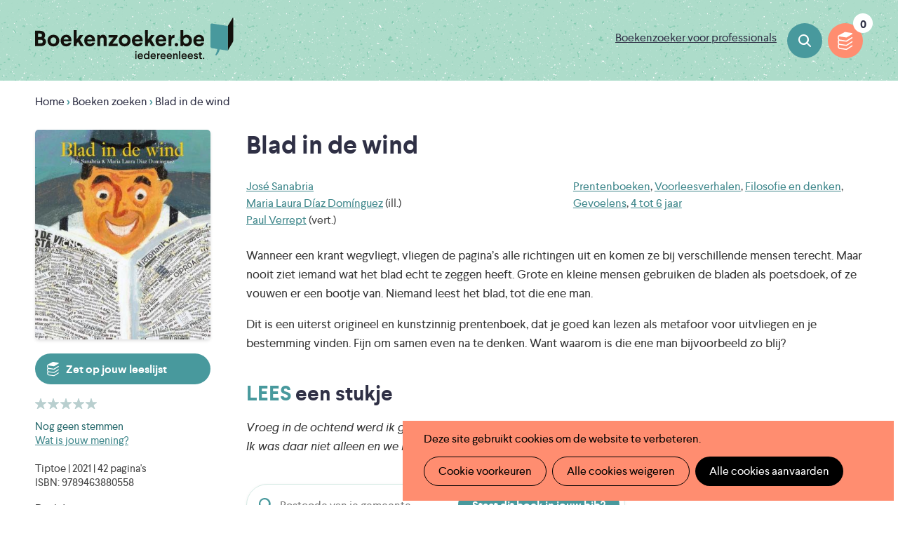

--- FILE ---
content_type: text/html; charset=UTF-8
request_url: https://www.boekenzoeker.be/blad-de-wind
body_size: 11338
content:
<!DOCTYPE html>
<html lang="nl" dir="ltr" prefix="og: https://ogp.me/ns#">
  <head>
    <meta charset="utf-8" />
<noscript><style>form.antibot * :not(.antibot-message) { display: none !important; }</style>
</noscript><script async src="https://www.googletagmanager.com/gtag/js?id=UA-2115194-1" type="text/plain" id="cookies_google_analytics_tracking_file" data-cookieconsent="analytics"></script>
<script type="text/plain" id="cookies_google_analytics_tracking_script" data-cookieconsent="analytics">window.dataLayer = window.dataLayer || [];function gtag(){dataLayer.push(arguments)};gtag("js", new Date());gtag("set", "developer_id.dMDhkMT", true);gtag("config", "UA-2115194-1", {"groups":"default","anonymize_ip":true,"page_placeholder":"PLACEHOLDER_page_path","allow_ad_personalization_signals":false});</script>
<link rel="canonical" href="https://www.boekenzoeker.be/blad-de-wind" />
<link rel="image_src" href="https://www.boekenzoeker.be/themes/custom/epsenkaas_theme/og-image.jpg" />
<meta name="description" content="Wanneer een krant wegvliegt, vliegen de pagina’s alle richtingen uit en komen ze bij verschillende mensen terecht. Maar nooit ziet iemand wat het blad echt te zeggen heeft. Grote en kleine mensen gebruiken de bladen als poetsdoek, of ze vouwen er een bootje van. Niemand leest het blad, tot die ene man. Dit is een uiterst origineel en kunstzinnig prentenboek, dat je goed kan lezen als metafoor voor uitvliegen en je bestemming vinden. Fijn om samen even na te denken. Want waarom is die ene man bijvoorbeeld zo blij?" />
<meta name="abstract" content="Wanneer een krant wegvliegt, vliegen de pagina’s alle richtingen uit en komen ze bij verschillende mensen terecht. Maar nooit ziet iemand wat het blad echt te zeggen heeft. Grote en kleine mensen gebruiken de bladen als poetsdoek, of ze vouwen er een bootje van. Niemand leest het blad, tot die ene man. Dit is een uiterst origineel en kunstzinnig prentenboek, dat je goed kan lezen als metafoor voor uitvliegen en je bestemming vinden. Fijn om samen even na te denken. Want waarom is die ene man bijvoorbeeld zo blij?" />
<meta property="og:site_name" content="Boekenzoeker" />
<meta property="og:type" content="book" />
<meta property="og:title" content="Blad in de wind" />
<meta property="og:description" content="Wanneer een krant wegvliegt, vliegen de pagina’s alle richtingen uit en komen ze bij verschillende mensen terecht. Maar nooit ziet iemand wat het blad echt te zeggen heeft. Grote en kleine mensen gebruiken de bladen als poetsdoek, of ze vouwen er een bootje van. Niemand leest het blad, tot die ene man. Dit is een uiterst origineel en kunstzinnig prentenboek, dat je goed kan lezen als metafoor voor uitvliegen en je bestemming vinden. Fijn om samen even na te denken. Want waarom is die ene man bijvoorbeeld zo blij?" />
<meta property="og:image" content="https://www.boekenzoeker.be/sites/default/files/book-covers/5f9b509aa07aa0e7eaa74143a3c91d72.jpg" />
<meta property="book:isbn" content="9789463880558" />
<meta name="twitter:card" content="summary" />
<meta name="twitter:description" content="Wanneer een krant wegvliegt, vliegen de pagina’s alle richtingen uit en komen ze bij verschillende mensen terecht. Maar nooit ziet iemand wat het blad echt te zeggen heeft. Grote en kleine mensen gebruiken de bladen als poetsdoek, of ze vouwen er een bootje van. Niemand leest het blad, tot die ene man. Dit is een uiterst origineel en kunstzinnig prentenboek, dat je goed kan lezen als metafoor voor uitvliegen en je bestemming vinden. Fijn om samen even na te denken. Want waarom is die ene man bijvoorbeeld zo blij?" />
<meta name="twitter:title" content="Blad in de wind" />
<meta name="twitter:image" content="https://www.boekenzoeker.be/sites/default/files/book-covers/5f9b509aa07aa0e7eaa74143a3c91d72.jpg" />
<meta name="Generator" content="Drupal 9 (https://www.drupal.org)" />
<meta name="MobileOptimized" content="width" />
<meta name="HandheldFriendly" content="true" />
<meta name="viewport" content="width=device-width, initial-scale=1.0" />
<script type="application/ld+json">{
    "@context": "https://schema.org",
    "@graph": [
        {
            "@type": "Book",
            "@id": "9789463880558",
            "name": "Blad in de wind",
            "url": "https://www.boekenzoeker.be/blad-de-wind",
            "description": "\u003Cp\u003EWanneer een krant wegvliegt, vliegen de pagina’s alle richtingen uit en komen ze bij verschillende mensen terecht. Maar nooit ziet iemand wat het blad echt te zeggen heeft. Grote en kleine mensen gebruiken de bladen als poetsdoek, of ze vouwen er een bootje van. Niemand leest het blad, tot die ene man.\u003C/p\u003E\u003Cbr /\u003E\r\n\u003Cbr /\u003E\r\n\u003Cp\u003EDit is een uiterst origineel en kunstzinnig prentenboek, dat je goed\u0026nbsp;kan lezen als metafoor voor uitvliegen en je bestemming vinden. Fijn om samen even na te denken. Want waarom is die ene man bijvoorbeeld zo blij?\u003C/p\u003E\u003Cbr /\u003E",
            "image": {
                "@type": "ImageObject",
                "representativeOfPage": "True",
                "url": "https://www.boekenzoeker.be/sites/default/files/book-covers/5f9b509aa07aa0e7eaa74143a3c91d72.jpg"
            },
            "author": {
                "@type": "Person",
                "name": "José Sanabria",
                "url": "https://www.boekenzoeker.be/boeken?tekst=auteur:José Sanabria"
            }
        }
    ]
}</script>
<link rel="icon" href="/themes/custom/epsenkaas_theme/favicon.ico" type="image/vnd.microsoft.icon" />

    <title>Blad in de wind | Boekenzoeker</title>
    <link rel="apple-touch-icon" sizes="180x180" href="/themes/custom/epsenkaas_theme/images/favicons/apple-touch-icon.png">
    <link rel="icon" type="image/png" sizes="32x32" href="/themes/custom/epsenkaas_theme/images/favicons/favicon-32x32.png">
    <link rel="icon" type="image/png" sizes="16x16" href="/themes/custom/epsenkaas_theme/images/favicons/favicon-16x16.png">
    <link rel="manifest" href="/themes/custom/epsenkaas_theme/images/favicons/site.webmanifest">
    <link rel="mask-icon" href="/themes/custom/epsenkaas_theme/images/favicons/safari-pinned-tab.svg" color="#48999d">
    <meta name="msapplication-TileColor" content="#addcca">
    <meta name="theme-color" content="#48999D">
    <link rel="stylesheet" media="all" href="/sites/default/files/css/css_cdl7HfdvegfpviGXZw1i-A0-5sioFySBo9cqQIM0sHM.css" />
<link rel="stylesheet" media="all" href="/sites/default/files/css/css_23ARUTAKBhPA3w4aK7dK4jJkHR1RnoNN2hHIzPFzfkE.css" />
<link rel="stylesheet" media="print" href="/sites/default/files/css/css_D1xHWc8TlRAYoKzEXqiTbT0fn_JiHJEkvN1tyeyqh7w.css" />
<link rel="stylesheet" media="all" href="/sites/default/files/css/css_acnV3ARhE6TZtj93LU5WUkiepJ_mHt2elp_627JtIX8.css" />

    
  </head>
  <body class="path-node page-node-type-book">
        <a href="#main-content" class="visually-hidden focusable skip-link">
      Overslaan en naar de inhoud gaan
    </a>
    
      <div class="dialog-off-canvas-main-canvas" data-off-canvas-main-canvas>
    

  

<div class="page">

      <header class="header" role="banner">
      <div class="container">
        <div id="block-epsenkaas-theme-branding" class="block block-system block-system-branding-block">
  
    
        <figure class="logo-wrapper">
              <a  class="logo" href="/" title="Home" rel="home">Boekenzoeker</a>
          </figure>
  </div>
<div id="block-linkpro" class="block block-project block-ek-link-pro">
  
    
      <a href="/boekenzoeker-voor-professionals" class="link-professionals">Boekenzoeker voor professionals</a>
  </div>
<div id="block-headersearch" class="block block-project block-ek-header-search-block">
  
    
      <a href="/boeken" class="button">Boeken zoeken</a>
  </div>
  <div class="flag-print"><div class="icon">Jouw leeslijst afdrukken</div><div class="count"></div></div>


      </div>

      
    </header>
  
      <div class="container">
      <div id="block-epsenkaas-theme-breadcrumbs" class="block block-system block-system-breadcrumb-block">
  
    
        <nav class="breadcrumb" role="navigation" aria-labelledby="system-breadcrumb">
    <h2 id="system-breadcrumb" class="visually-hidden">Kruimelpad</h2>
    <ol>
          <li>
                  <a href="/">Home</a>
              </li>
          <li>
                  <a href="/boeken">Boeken zoeken</a>
              </li>
          <li>
                  Blad in de wind
              </li>
        </ol>
  </nav>

  </div>


    </div>
  


  <div class="container">
    <div class="row">

        
        <main role="main" class="main col col-sm-12">

                      <div data-drupal-messages-fallback class="hidden"></div>


          
          <a id="main-content" tabindex="-1"></a> 
          <div id="block-samenvatting" class="facet-summary block block-facets-summary block-facets-summary-blocksamenvatting">
        </div>
<div id="block-epsenkaas-theme-content--2" class="block block-system block-system-main-block">
  
    
      <div class="node node--type-book node--view-mode-full">

  <div class="row-wrapper">
    <div class="row row-1">
      <div  class="col col-sm-3">
        
<div  class="cover-image">
      
            <div class="field field--name-ds-cover-image field--type-ds field--label-hidden field__item"><img alt="Cover van boek Blad in de wind" width="440" height="526" src="/sites/default/files/styles/book_teaser/public/book-covers/5f9b509aa07aa0e7eaa74143a3c91d72.jpg?itok=VpIqHftG" class="image-style-book-teaser" />

</div>
      
            <div class="field field--name-shortlist field--type-ds field--label-hidden field__item"><div class="flag" data-nid="21785"><div class="icon"><div class="flag-action">Zet op jouw leeslijst</div><div class="flag-action-active">Op jouw leeslijst</div><div class="flag-description">Klik op dit icoon om een boek op je leeslijst te zetten.</div></div></div></div>
      
  </div>

            <div class="field field--name-comment-summary field--type-ds field--label-hidden field__item">  <form class="fivestar-form-2" id="vote--2" data-drupal-selector="fivestar-form-2" action="/blad-de-wind" method="post" accept-charset="UTF-8">
  <div class="clearfix fivestar-average-text fivestar-average-stars fivestar-form-item fivestar-basic"><div class="js-form-item form-item js-form-type-fivestar form-type-fivestar js-form-item-vote form-item-vote form-no-label">
        <div class="js-form-item form-item js-form-type-select form-type-select js-form-item-vote form-item-vote form-no-label">
        <div class="fivestar-default"><div class="fivestar-widget-static fivestar-widget-static-vote fivestar-widget-static-5 clearfix"><div class="star star-1 star-odd star-first"><span class="off">0</span></div><div class="star star-2 star-even"><span class="off"></span></div><div class="star star-3 star-odd"><span class="off"></span></div><div class="star star-4 star-even"><span class="off"></span></div><div class="star star-5 star-odd star-last"><span class="off"></span></div></div></div>
            <div id="edit-vote--4--description" class="description">
      <div class="fivestar-summary fivestar-summary-average-count"><span class="empty">Nog geen stemmen</span></div>
    </div>
  </div>

        </div>
</div>
</form>

<a href="#reactie-formulier">Wat is jouw mening?</a></div>
      
            <div class="field field--name-meta-isbn field--type-ds field--label-hidden field__item"><div class="meta">Tiptoe | 2021 | <span>42 pagina's</span><br /><span>ISBN: <span class="isbn">9789463880558</span></span></div></div>
      
            <div class="field field--name-social-media field--type-ds field--label-hidden field__item">Deel dit op: <ul class="social-nav"><li><a class="social-nav__item -facebook" href="https://www.facebook.com/sharer/sharer.php?u=https%3A%2F%2Fwww.boekenzoeker.be%2Fblad-de-wind" onclick="return !window.open('https://www.facebook.com/sharer/sharer.php?u=https%3A%2F%2Fwww.boekenzoeker.be%2Fblad-de-wind','Facebook','width=650,height=500')" target="_blank">Facebook</a></li><li><a class="social-nav__item -twitter" href="https://twitter.com/intent/tweet?text=https%3A%2F%2Fwww.boekenzoeker.be%2Fblad-de-wind" onclick="return !window.open('https://twitter.com/intent/tweet?text=https%3A%2F%2Fwww.boekenzoeker.be%2Fblad-de-wind','Twitter','width=650,height=500')" target="_blank">Twitter</a></li><li><a class="social-nav__item -pinterest" target="_blank" href="https://pinterest.com/pin/create/button/?url=https%3A%2F%2Fwww.boekenzoeker.be%2Fblad-de-wind&media=https://www.boekenzoeker.be/sites/default/files/styles/book_teaser/public/book-covers/5f9b509aa07aa0e7eaa74143a3c91d72.jpg?itok=VpIqHftG&description=Blad in de wind">Pinterest</a></li><li><a class="social-nav__item -mail" href="mailto:?body=https%3A%2F%2Fwww.boekenzoeker.be%2Fblad-de-wind">E-mail</a></li></ul></div>
      
            <div class="field field--name-lists-for-book field--type-ds field--label-hidden field__item"></div>
      
      </div>
      <div  class="col col-sm-9">
        
  <h1>
  Blad in de wind
</h1>


            <div class="field field--name-meta-publisher field--type-ds field--label-hidden field__item"><div class="part"><a href="/boeken?tekst=auteur%3A%20Jos%C3%A9%20Sanabria">José Sanabria</a><br /><a href="/boeken?tekst=auteur%3A%20Maria%20Laura%20D%C3%ADaz%20Dom%C3%ADnguez">Maria Laura Díaz Domínguez</a> (ill.)<br /><a href="/boeken?tekst=auteur%3A%20Paul%20Verrept">Paul Verrept</a> (vert.)</div><div class="part"><a href="/boeken?f%5B0%5D=soort%3A31">Prentenboeken</a>, <a href="/boeken?f%5B0%5D=soort%3A41">Voorleesverhalen</a>, <a href="/boeken?f%5B0%5D=thema%3A67">Filosofie en denken</a>, <a href="/boeken?f%5B0%5D=thema%3A56">Gevoelens</a>, <a href="boeken?f[0]=leeftijd:5&amp;f[1]=leeftijd:6&amp;f[2]=leeftijd:7">4 tot 6 jaar</a></div></div>
          
                          <p  >
      <p>Wanneer een krant wegvliegt, vliegen de pagina’s alle richtingen uit en komen ze bij verschillende mensen terecht. Maar nooit ziet iemand wat het blad echt te zeggen heeft. Grote en kleine mensen gebruiken de bladen als poetsdoek, of ze vouwen er een bootje van. Niemand leest het blad, tot die ene man.</p>

<p>Dit is een uiterst origineel en kunstzinnig prentenboek, dat je goed kan lezen als metafoor voor uitvliegen en je bestemming vinden. Fijn om samen even na te denken. Want waarom is die ene man bijvoorbeeld zo blij?</p></p>
      
  


            <div class="field field--name-quote-title field--type-ds field--label-hidden field__item"><h2><span>Lees</span> een stukje</h2></div>
            <div  class="book-quote">
        
                          <p  >
      <p>Vroeg in de ochtend werd ik geboren, op een grote koude plek.<br />
Ik was daar niet alleen en we hielden elkaar warm.</p></p>
      
  
    </div>


            <div class="field field--name-book-availability field--type-ds field--label-hidden field__item"><h2 class="availability-title">Staat dit boek in jouw <span>bib</span>?</h2><form><label for="postal-code" class="hidden">Geef je postcode in</label><input class="form-text" placeholder="Postcode van je gemeente" name="postal-code" id="postalCode" /><button type="submit" id="postalCodeSubmit">Staat dit boek in jouw bib?</button></form><div id="postal-code-errors"></div><div id="postal-code-results"></div></div>
      
            <div class="field field--name-related-books field--type-ds field--label-hidden field__item"><h2><span>Lees</span> ook deze boeken</h2><div class="view-boekenzoeker"><div class="view-content"><a href="/er-lag-een-trommeltje-het-gras" class="contextual-region node node--type-book node--view-mode-search-result block">
          <div class="top">
              <div class="image">
                <img alt="Cover van boek Er lag een trommeltje in het gras" width="440" height="440" src="/sites/default/files/styles/book_teaser/public/book-covers/669120474108a36837af3e8f085d8109.jpg?itok=giKimGfL" class="image-style-book-teaser" />


                <div class="flag" data-nid="21095"><div class="icon"><div class="flag-action">Zet op jouw leeslijst</div><div class="flag-action-active">Op jouw leeslijst</div><div class="flag-description">Klik op dit icoon om een boek op je leeslijst te zetten.</div></div></div>
              </div>
          </div>
          <div class="bottom">
              <h2>Er lag een trommeltje in het gras</h2>
              <div class="field field--name-author-illustrator field--type-ds field--label-hidden field__item">Edward Van de Vendel<br />Sanne Te Loo (ill.)</div>
              <div class="age">5 tot 7 jaar</div>
          </div>
        </a><a href="/strandjongen" class="contextual-region node node--type-book node--view-mode-search-result block">
          <div class="top">
              <div class="image">
                <img alt="Cover van boek Strandjongen" width="440" height="347" src="/sites/default/files/styles/book_teaser/public/book-covers/d2f03286eed975faef23cb8ca8314577.jpg?itok=vO3NZUd_" class="image-style-book-teaser" />


                <div class="flag" data-nid="19956"><div class="icon"><div class="flag-action">Zet op jouw leeslijst</div><div class="flag-action-active">Op jouw leeslijst</div><div class="flag-description">Klik op dit icoon om een boek op je leeslijst te zetten.</div></div></div>
              </div>
          </div>
          <div class="bottom">
              <h2>Strandjongen</h2>
              <div class="field field--name-author-illustrator field--type-ds field--label-hidden field__item">Nathalie Teirlinck<br />Ingrid Godon (ill.)</div>
              <div class="age">6 tot 8 jaar</div>
          </div>
        </a><a href="/henry" class="contextual-region node node--type-book node--view-mode-search-result block">
          <div class="top">
              <div class="image">
                <img alt="Cover van boek Henry" width="440" height="564" src="/sites/default/files/styles/book_teaser/public/book-covers/352b42f9af6025c821052b7e51073122.jpg?itok=jaJ4fve8" class="image-style-book-teaser" />


                <div class="flag" data-nid="20052"><div class="icon"><div class="flag-action">Zet op jouw leeslijst</div><div class="flag-action-active">Op jouw leeslijst</div><div class="flag-description">Klik op dit icoon om een boek op je leeslijst te zetten.</div></div></div>
              </div>
          </div>
          <div class="bottom">
              <h2>Henry</h2>
              <div class="field field--name-author-illustrator field--type-ds field--label-hidden field__item">Jacques Maes<br />Lise Braekers</div>
              <div class="age">6 tot 9 jaar</div>
          </div>
        </a><a href="/de-olifant-die-niet-wist-hij-verdwaald-was" class="contextual-region node node--type-book node--view-mode-search-result block">
          <div class="top">
              <div class="image">
                <img alt="Cover van boek De olifant die niet wist of hij verdwaald was" width="400" height="304" src="/sites/default/files/styles/book_teaser/public/book-covers/f8aaaad62fe0a7ea07040810170be140.jpg?itok=NM8btGTN" class="image-style-book-teaser" />


                <div class="flag" data-nid="16715"><div class="icon"><div class="flag-action">Zet op jouw leeslijst</div><div class="flag-action-active">Op jouw leeslijst</div><div class="flag-description">Klik op dit icoon om een boek op je leeslijst te zetten.</div></div></div>
              </div>
          </div>
          <div class="bottom">
              <h2>De olifant die niet wist of hij verdwaald was</h2>
              <div class="field field--name-author-illustrator field--type-ds field--label-hidden field__item">Bart Eysink Smeets<br />Thomas Nondh Jansen</div>
              <div class="age">4 tot 6 jaar</div>
          </div>
        </a><a href="/het-eiland-van-opa" class="contextual-region node node--type-book node--view-mode-search-result block">
          <div class="top">
              <div class="image">
                <img alt="Cover van boek Het eiland van opa" width="400" height="364" src="/sites/default/files/styles/book_teaser/public/book-covers/df67862f8759df9f2a30ce1d3dc13a86.jpg?itok=ZwunzWo4" class="image-style-book-teaser" />


                <div class="flag" data-nid="17359"><div class="icon"><div class="flag-action">Zet op jouw leeslijst</div><div class="flag-action-active">Op jouw leeslijst</div><div class="flag-description">Klik op dit icoon om een boek op je leeslijst te zetten.</div></div></div>
              </div>
          </div>
          <div class="bottom">
              <h2>Het eiland van opa</h2>
              <div class="field field--name-author-illustrator field--type-ds field--label-hidden field__item">Benji Davies<br />Edward Van de Vendel (vert.)</div>
              <div class="age">3 tot 6 jaar</div>
          </div>
        </a><a href="/dat-heel-wat-voor-een-kat" class="contextual-region node node--type-book node--view-mode-search-result block">
          <div class="top">
              <div class="image">
                <img alt="Cover van boek Dat is heel wat voor een kat" src="/sites/default/files/styles/book_teaser/public/2025-10/kat.jpg?itok=pjLRtoyu" class="image-style-book-teaser" />


                <div class="flag" data-nid="15004"><div class="icon"><div class="flag-action">Zet op jouw leeslijst</div><div class="flag-action-active">Op jouw leeslijst</div><div class="flag-description">Klik op dit icoon om een boek op je leeslijst te zetten.</div></div></div>
              </div>
          </div>
          <div class="bottom">
              <h2>Dat is heel wat voor een kat</h2>
              <div class="field field--name-author-illustrator field--type-ds field--label-hidden field__item">Judith Viorst<br />Fleur van der Weel (ill.)</div>
              <div class="age">4 tot 6 jaar</div>
          </div>
        </a></div></div></div>
      
      </div>
    </div>
  </div>

  <div class="book-reactions row">
    <div id="reactie-formulier" class="col col-sm-8">
      <div class="comment-rating-wrapper">
  <h2>Wat andere <span>lezers</span> vinden</h2>

  <div class="field field--name-field-score field--type-fivestar field--label-above">
    <div class="field__label">Score van de lezers</div>
              <div class="field__item"><form class="fivestar-form-1" id="vote" data-drupal-selector="fivestar-form-1" action="/blad-de-wind" method="post" accept-charset="UTF-8">
  <div class="clearfix fivestar-average-text fivestar-average-stars fivestar-form-item fivestar-basic"><div class="js-form-item form-item js-form-type-fivestar form-type-fivestar js-form-item-vote form-item-vote form-no-label">
        <div class="js-form-item form-item js-form-type-select form-type-select js-form-item-vote form-item-vote form-no-label">
        <div class="fivestar-default"><div class="fivestar-widget-static fivestar-widget-static-vote fivestar-widget-static-5 clearfix"><div class="star star-1 star-odd star-first"><span class="off">0</span></div><div class="star star-2 star-even"><span class="off"></span></div><div class="star star-3 star-odd"><span class="off"></span></div><div class="star star-4 star-even"><span class="off"></span></div><div class="star star-5 star-odd star-last"><span class="off"></span></div></div></div>
            <div id="edit-vote--2--description" class="description">
      <div class="fivestar-summary fivestar-summary-average-count"><span class="empty">Nog geen stemmen</span></div>
    </div>
  </div>

        </div>
</div>
</form>
</div>
          </div>

            <div class="field field--name-no-comments field--type-ds field--label-hidden field__item"><p>Er zijn nog geen reacties. Wees de eerste om zelf je mening door te geven.</p></div>
      <div class="field field-name-field-comment"></div>
</div>
    </div>
    <div id="reacties" class="col col-sm-4">
      
            <div class="field field--name-comments-form field--type-ds field--label-hidden field__item"><h2>Wat vind <span>JIJ</span>?</h2><form class="comment-comment-form comment-form antibot" data-drupal-selector="comment-form" data-action="" action="/antibot" method="post" id="comment-form" accept-charset="UTF-8">
  <noscript>
  <div class="antibot-no-js antibot-message antibot-message-warning">You must have JavaScript enabled to use this form.</div>
</noscript>
<div class="js-form-item form-item js-form-type-textfield form-type-textfield js-form-item-name form-item-name">
      <label for="edit-name">Naam</label>
        <input data-drupal-default-value="Anoniem" data-drupal-selector="edit-name" placeholder="Je naam" type="text" id="edit-name" name="name" value="" size="30" maxlength="60" class="form-text" />

        </div>
<input autocomplete="off" data-drupal-selector="form-782yk1mb6m6z6fsviojqooyamdy3lrrlbzjee7w6cb0" type="hidden" name="form_build_id" value="form-782YK1Mb6m6Z6fsVIojqOOYAMdy3LRrLBZjeE7w6cb0" />
<input data-drupal-selector="edit-comment-comment-form" type="hidden" name="form_id" value="comment_comment_form" />
<input data-drupal-selector="edit-antibot-key" type="hidden" name="antibot_key" value="" />
<div class="label">Aantal sterren</div><div class="field--type-fivestar field--name-field-score field--widget-fivestar-stars js-form-wrapper form-wrapper" data-drupal-selector="edit-field-score-wrapper" id="edit-field-score-wrapper">      <div class="clearfix fivestar-none-text fivestar-average-stars fivestar-form-item fivestar-basic"><div class="js-form-item form-item js-form-type-fivestar form-type-fivestar js-form-item-field-score-0-rating form-item-field-score-0-rating form-no-label">
        <div class="js-form-item form-item js-form-type-select form-type-select js-form-item-field-score-0-rating form-item-field-score-0-rating form-no-label">
        <select data-drupal-selector="edit-field-score-0-rating" id="edit-field-score-0-rating--2" name="field_score[0][rating]" class="form-select"><option value="-">Select rating</option><option value="20">Geef 1/5</option><option value="40">Geef 2/5</option><option value="60">Geef 3/5</option><option value="80">Geef 4/5</option><option value="100">Geef 5/5</option></select>
        </div>

        </div>
</div>
  </div>
<div class="field--type-text-long field--name-comment-body field--widget-text-textarea-comments js-form-wrapper form-wrapper" data-drupal-selector="edit-comment-body-wrapper" id="edit-comment-body-wrapper">      <div class="js-text-format-wrapper text-format-wrapper js-form-item form-item">
  <div class="js-form-item form-item js-form-type-textarea form-type-textarea js-form-item-comment-body-0-value form-item-comment-body-0-value">
      <label for="edit-comment-body-0-value">Jouw mening</label>
        <div class="form-textarea-wrapper">
  <textarea class="js-text-full text-full form-textarea resize-vertical" data-entity_embed-host-entity-langcode="nl" data-drupal-selector="edit-comment-body-0-value" id="edit-comment-body-0-value" name="comment_body[0][value]" rows="5" cols="60" placeholder="Jouw mening"></textarea>
</div>

        </div>
<input data-editor-for="edit-comment-body-0-value" type="hidden" name="comment_body[0][format]" value="comments" />

  </div>

  </div>
<div class="field--type-entity-reference field--name-field-bridge-entity field--widget-entity-reference-autocomplete hidden js-form-wrapper form-wrapper" data-drupal-selector="edit-field-bridge-entity-wrapper" id="edit-field-bridge-entity-wrapper">      <div class="js-form-item form-item js-form-type-entity-autocomplete form-type-entity-autocomplete js-form-item-field-bridge-entity-0-target-id form-item-field-bridge-entity-0-target-id">
      <label for="edit-field-bridge-entity-0-target-id">Boek</label>
        <input data-drupal-selector="edit-field-bridge-entity-0-target-id" class="form-autocomplete form-text" data-autocomplete-path="/entity_reference_autocomplete/node/default%3Anode/dUIDtDmj7pSrX98zYQvb_GKWzHsMj48ke3h6AWAVN4g" type="text" id="edit-field-bridge-entity-0-target-id" name="field_bridge_entity[0][target_id]" value="Blad in de wind (21785)" size="60" maxlength="1024" placeholder="" />

        </div>

  </div>
<div data-drupal-selector="edit-actions" class="form-actions js-form-wrapper form-wrapper" id="edit-actions"><input data-drupal-selector="edit-submit" type="submit" id="edit-submit--3" name="op" value="Toevoegen" class="button button--primary js-form-submit form-submit" />
</div>

</form>
</div>
      
    </div>
  </div>

</div>


  </div>



        </main>

        
    </div>
  </div>

  <footer role="contentinfo">
    <div class="container">
      <div class="row">
        <div class="col col-sm-4">
          <div id="block-brandingvandewebsite" class="block block-system block-system-branding-block">
  
    
        <figure class="logo-wrapper">
              <a  class="logo" href="/" title="Home" rel="home"></a>
          </figure>
  </div>


        </div>
        <div class="col col-sm-8">
          <div id="block-cookiesui" class="block block-cookies block-cookies-ui-block">
  
    
        
<div id="cookiesjsr"></div>

  </div>
<div id="block-voet-2" class="block block-project block-ek-footer-block">
  
    
        <div class="row">    <div class="col col-sm-8"><div class="item-list"><ul><li><a href="/wat-boekenzoeker">Wat is Boekenzoeker</a></li><li><a href="/boekenzoeker-de-klas">Boekenzoeker in de klas</a></li><li><a href="/boekenzoeker-de-bib">Boekenzoeker in de bib</a></li><li><a href="/boekenzoekerbingo">Boekenzoekerbingo</a></li><li><a href="/promotiemateriaal">Promotiemateriaal</a></li><li><a href="/veelgestelde-vragen">Veelgestelde vragen</a></li><li><a href="/foutje-ontdekt">Foutje ontdekt?</a></li><li><a href="/boekenzoeker-op-jouw-website">Boekenzoeker op jouw website</a></li><li><a href="/boekenzoeker-voor-professionals">Boekenzoeker voor professionals</a></li><li><a href="https://boekenzoeker.be/colofon">Colofon</a></li><li><a href="/contact">Contact</a></li></ul></div>    </div>    <div class="col col-sm-4 disclaimer">      <a class="privacy" href="/privacy">Privacy policy</a><br />      <a class="privacy" href="/cookies/documentation">Cookie disclaimer</a>      <p>&copy; 2025</p>  <div class="social-media">  <p>Volg ons</p>  <a href="https://www.facebook.com/boekenzoeker.be" target="_blank" class="facebook">Facebook</a>  <a href="https://www.instagram.com/boekenzoeker.be" target="_blank" class="instagram">Instagram</a>  </div>    </div>  </div><p>Boekenzoeker is een initiatief van <a href="https://www.iedereenleest.be/" target="_blank">Iedereen Leest</a>. Iedereen Leest wordt gesubsidieerd door <a href="https://www.literatuurvlaanderen.be/" target="_blank">Literatuur Vlaanderen</a> en staat onder de Hoge Bescherming van Hare Majesteit de Koningin.<br />Boekenzoeker is een <a href="https://ambrassade.be/nl/kennis/wat-wat-label" target="_blank">WAT WAT</a> labelpartner.<br />Illustraties door <a href="https://elenidebo.com/" target="_blank">Eleni Debo</a>, huisstijl door <a href="https://krisdemey.be/" target="_blank">Kris Demey</a>, website door <a href="https://www.epsenkaas.be" target="_blank">eps en kaas</a>.</p><a href="https://www.watwat.be/wat-wat-label" target="_blank" class="watwat-logo"><img src="https://www.boekenzoeker.be/themes/custom/epsenkaas_theme/images/watwat2.svg"></a>
  </div>


        </div>
      </div>
    </div>
  </footer>
</div>
  </div>

    
    <script type="application/json" data-drupal-selector="drupal-settings-json">{"path":{"baseUrl":"\/","scriptPath":null,"pathPrefix":"","currentPath":"node\/21785","currentPathIsAdmin":false,"isFront":false,"currentLanguage":"nl"},"pluralDelimiter":"\u0003","suppressDeprecationErrors":true,"ajaxPageState":{"libraries":"antibot\/antibot.form,ckeditor\/drupal.ckeditor,classy\/base,classy\/messages,cookies\/cookiesjsr.cdn,cookies\/cookiesjsr.styles,cookies_ga\/analytics,core\/drupal.autocomplete,core\/normalize,epsenkaas_theme\/admin-styling,epsenkaas_theme\/global-styling,filter\/drupal.filter,fivestar\/basic,fivestar\/fivestar.base,google_analytics\/google_analytics,project\/book.availability,system\/base","theme":"epsenkaas_theme","theme_token":null},"ajaxTrustedUrl":{"\/comment\/reply\/node\/21785\/field_comment":true,"form_action_p_pvdeGsVG5zNF_XLGPTvYSKCf43t8qZYSwcfZl2uzM":true},"ckeditor":{"timestamp":"t6ouu1"},"google_analytics":{"account":"UA-2115194-1","trackOutbound":true,"trackMailto":true,"trackTel":true,"trackDownload":true,"trackDownloadExtensions":"7z|aac|arc|arj|asf|asx|avi|bin|csv|doc(x|m)?|dot(x|m)?|exe|flv|gif|gz|gzip|hqx|jar|jpe?g|js|mp(2|3|4|e?g)|mov(ie)?|msi|msp|pdf|phps|png|ppt(x|m)?|pot(x|m)?|pps(x|m)?|ppam|sld(x|m)?|thmx|qtm?|ra(m|r)?|sea|sit|tar|tgz|torrent|txt|wav|wma|wmv|wpd|xls(x|m|b)?|xlt(x|m)|xlam|xml|z|zip"},"cookies":{"cookiesjsr":{"config":{"cookie":{"name":"cookiesjsr","expires":31536000000,"domain":"","sameSite":"Lax","secure":false},"library":{"libBasePath":"https:\/\/cdn.jsdelivr.net\/gh\/jfeltkamp\/cookiesjsr@1\/dist","libPath":"https:\/\/cdn.jsdelivr.net\/gh\/jfeltkamp\/cookiesjsr@1\/dist\/cookiesjsr.min.js","scrollLimit":0},"callback":{"method":"post","url":"\/cookies\/consent\/callback.json","headers":[]},"interface":{"openSettingsHash":"#editCookieSettings","showDenyAll":true,"denyAllOnLayerClose":false,"settingsAsLink":false,"availableLangs":["nl"],"defaultLang":"nl","groupConsent":false,"cookieDocs":true}},"services":{"functional":{"id":"functional","services":[{"key":"functional","type":"functional","name":"Noodzakelijke cookies","info":{"value":"\u003Ctable\u003E\r\n\t\u003Cthead\u003E\r\n\t\t\u003Ctr\u003E\r\n\t\t\t\u003Cth width=\u002215%\u0022\u003ECookie naam\u003C\/th\u003E\r\n\t\t\t\u003Cth width=\u002215%\u0022\u003EStandaard vervaltijd\u003C\/th\u003E\r\n\t\t\t\u003Cth\u003EBeschrijving\u003C\/th\u003E\r\n\t\t\u003C\/tr\u003E\r\n\t\u003C\/thead\u003E\r\n\t\u003Ctbody\u003E\r\n\t\t\u003Ctr\u003E\r\n\t\t\t\u003Ctd\u003E\u003Ccode dir=\u0022ltr\u0022 translate=\u0022no\u0022\u003ESSESS\u0026lt;ID\u0026gt;\u003C\/code\u003E\u003C\/td\u003E\r\n\t\t\t\u003Ctd\u003E1 maand\u003C\/td\u003E\r\n\t\t\t\u003Ctd\u003EAls je bent ingelogd op deze website, is een sessiecookie vereist om je browser te identificeren en te verbinden met je gebruikersaccount.\u003C\/td\u003E\r\n\t\t\u003C\/tr\u003E\r\n\t\t\u003Ctr\u003E\r\n\t\t\t\u003Ctd\u003E\u003Ccode dir=\u0022ltr\u0022 translate=\u0022no\u0022\u003Ecookiesjsr\u003C\/code\u003E\u003C\/td\u003E\r\n\t\t\t\u003Ctd\u003E1 jaar\u003C\/td\u003E\r\n\t\t\t\u003Ctd\u003EBij je eerste bezoek aan deze website werd toestemming gevraagd om gebruik te maken van verschillende diensten (ook die van derden) waarvoor gegevens in je browser moeten worden opgeslagen (cookies, lokale opslag). Je beslissingen over elke dienst (toestaan, weigeren) worden in deze cookie opgeslagen en worden bij elk bezoek aan deze website opnieuw gebruikt.\u003C\/td\u003E\r\n\t\t\u003C\/tr\u003E\r\n\t\u003C\/tbody\u003E\r\n\u003C\/table\u003E\r\n","format":"full_html"},"uri":"","needConsent":false}],"weight":1},"performance":{"id":"performance","services":[{"key":"analytics","type":"performance","name":"Google Analytics","info":{"value":"\u003Cp\u003EVia Google Analytics volgen we het aantal bezoekers en de meest bezochte pagina\u0027s. Zo kunnen we de website optimaliseren. Dit gebeurt anoniem, er worden dus geen persoonsgegevens verzameld. Deze cookies worden geplaatst door Google Analytics:\u003C\/p\u003E\r\n\r\n\u003Cul\u003E\r\n\t\u003Cli\u003E_gid\u003C\/li\u003E\r\n\t\u003Cli\u003E_gat\u003C\/li\u003E\r\n\t\u003Cli\u003E_ga\u003C\/li\u003E\r\n\u003C\/ul\u003E\r\n","format":"full_html"},"uri":"","needConsent":true}],"weight":30},"marketing":{"id":"marketing","services":[{"key":"video","type":"marketing","name":"Video\u0027s van YouTube of Vimeo","info":{"value":"\u003Cp\u003EDeze cookies worden gebruikt om de integratie van inhoud van sociaalnetwerksites en andere platformen van derden zoals Vimeo en Youtube op onze websites mogelijk te maken. Ze kunnen activiteiten op verschillende websites traceren om een \u200b\u200bgebruikersprofiel samen te stellen. Zo kunnen ze relevantere inhoud aanbieden op andere bezochte websites.\u003C\/p\u003E\r\n\r\n\u003Cp\u003EDeze cookies worden geplaatst door Vimeo bij het inladen van een Vimeo filmpje op deze website::\u003C\/p\u003E\r\n\r\n\u003Cul\u003E\r\n\t\u003Cli\u003E__cf_bm\u003C\/li\u003E\r\n\t\u003Cli\u003Evuid\u003C\/li\u003E\r\n\u003C\/ul\u003E\r\n\r\n\u003Cp\u003EDeze cookies worden geplaatst door YouTube bij het inladen van een YouTube filmpje op deze website:\u003C\/p\u003E\r\n\r\n\u003Cul\u003E\r\n\t\u003Cli\u003ECONSENT\u003C\/li\u003E\r\n\t\u003Cli\u003EVISITOR_INFO1_LIVE\u003C\/li\u003E\r\n\t\u003Cli\u003EYSC\u003C\/li\u003E\r\n\t\u003Cli\u003EDEVICE_INFO\u003C\/li\u003E\r\n\t\u003Cli\u003E__Secure-YEC\u003C\/li\u003E\r\n\t\u003Cli\u003EPREF\u003C\/li\u003E\r\n\t\u003Cli\u003ESOCS\u003C\/li\u003E\r\n\u003C\/ul\u003E\r\n","format":"full_html"},"uri":"","needConsent":true}],"weight":30}},"translation":{"_core":{"default_config_hash":"S5qrJju_o31uC1fwXosZ8Nlja2Wps6Gn0mMCAebY1Zw"},"langcode":"nl","bannerText":"Deze site gebruikt cookies om de website te verbeteren.","privacyPolicy":"Privacybeleid","privacyUri":"\/erik-wouters","imprint":"","imprintUri":"","cookieDocs":"Cookiebeleid","cookieDocsUri":"\/cookies\/documentation","denyAll":"Alle cookies weigeren","alwaysActive":"Altijd actief","settings":"Cookie voorkeuren","acceptAll":"Alle cookies aanvaarden","requiredCookies":"Noodzakelijke cookies","cookieSettings":"Cookie voorkeuren","close":"Sluiten","readMore":"Meer lezen","allowed":"Toegestaan","denied":"Geweigerd","settingsAllServices":"","saveSettings":"Opslaan","default_langcode":"en","disclaimerText":"Alle cookie-informatie kan door de serviceproviders worden gewijzigd. We werken deze informatie regelmatig bij.","disclaimerTextPosition":"above","processorDetailsLabel":"","processorLabel":"Bedrijf","processorWebsiteUrlLabel":"Website","processorPrivacyPolicyUrlLabel":"Privacybeleid","processorCookiePolicyUrlLabel":"Cookiebeleid","processorContactLabel":"Contactgegevens gegevensbescherming","placeholderAcceptAllText":"Alle cookies aanvaarden","functional":{"title":"Functioneel","details":"Deze website gebruikt cookies om je surfervaring gemakkelijker te maken. Cookies zijn kleine tekstbestanden die door je browser op je apparaat worden geplaatst om bepaalde informatie op te slaan. Aan de hand van deze informatie, kan een website herkennen dat je deze eerder hebt bezocht. Deze cookies bevatten geen persoonlijke informatie."},"performance":{"title":"Analytisch","details":"Met deze cookies verbeteren we de website. We bewaren anonieme info over het surfgedrag van bezoekers."},"marketing":{"title":"Marketing","details":"Andere websites zoals YouTube gebruiken cookies als je hun video\u2019s op deze website bekijkt."}}},"cookiesTexts":{"_core":{"default_config_hash":"S5qrJju_o31uC1fwXosZ8Nlja2Wps6Gn0mMCAebY1Zw"},"langcode":"nl","bannerText":"Deze site gebruikt cookies om de website te verbeteren.","privacyPolicy":"Privacybeleid","privacyUri":"\/node\/23164","imprint":"","imprintUri":"","cookieDocs":"Cookiebeleid","cookieDocsUri":"\/cookies\/documentation","denyAll":"Alle cookies weigeren","alwaysActive":"Altijd actief","settings":"Cookie voorkeuren","acceptAll":"Alle cookies aanvaarden","requiredCookies":"Noodzakelijke cookies","cookieSettings":"Cookie voorkeuren","close":"Sluiten","readMore":"Meer lezen","allowed":"Toegestaan","denied":"Geweigerd","settingsAllServices":"","saveSettings":"Opslaan","default_langcode":"en","disclaimerText":"Alle cookie-informatie kan door de serviceproviders worden gewijzigd. We werken deze informatie regelmatig bij.","disclaimerTextPosition":"above","processorDetailsLabel":"","processorLabel":"Bedrijf","processorWebsiteUrlLabel":"Website","processorPrivacyPolicyUrlLabel":"Privacybeleid","processorCookiePolicyUrlLabel":"Cookiebeleid","processorContactLabel":"Contactgegevens gegevensbescherming","placeholderAcceptAllText":"Alle cookies aanvaarden"},"services":{"analytics":{"uuid":"c5b7b802-b132-4c40-918a-c7d44bf28230","langcode":"nl","status":true,"dependencies":{"enforced":{"module":["cookies_ga"]}},"_core":{"default_config_hash":"0FSyPPXfJvmZxEpwsiSH6nipWjFfo6qZ9pP6rP9tFT0"},"id":"analytics","label":"Google Analytics","group":"performance","info":{"value":"\u003Cp\u003EVia Google Analytics volgen we het aantal bezoekers en de meest bezochte pagina\u0027s. Zo kunnen we de website optimaliseren. Dit gebeurt anoniem, er worden dus geen persoonsgegevens verzameld. Deze cookies worden geplaatst door Google Analytics:\u003C\/p\u003E\r\n\r\n\u003Cul\u003E\r\n\t\u003Cli\u003E_gid\u003C\/li\u003E\r\n\t\u003Cli\u003E_gat\u003C\/li\u003E\r\n\t\u003Cli\u003E_ga\u003C\/li\u003E\r\n\u003C\/ul\u003E\r\n","format":"full_html"},"consentRequired":true,"purpose":"","processor":"","processorContact":"","processorUrl":"","processorPrivacyPolicyUrl":"","processorCookiePolicyUrl":"","placeholderMainText":"This content is blocked because Google Analytics cookies have not been accepted.","placeholderAcceptText":"Only accept Google Analytics cookies."},"functional":{"uuid":"b7fbbf77-66ac-4244-8359-1ea25b08bb6a","langcode":"nl","status":true,"dependencies":[],"_core":{"default_config_hash":"SQkYKY9U6xYDPAOC32rgkrIzkd688kRsm9g25mWdcvM"},"id":"functional","label":"Noodzakelijke cookies","group":"functional","info":{"value":"\u003Ctable\u003E\r\n\t\u003Cthead\u003E\r\n\t\t\u003Ctr\u003E\r\n\t\t\t\u003Cth width=\u002215%\u0022\u003ECookie naam\u003C\/th\u003E\r\n\t\t\t\u003Cth width=\u002215%\u0022\u003EStandaard vervaltijd\u003C\/th\u003E\r\n\t\t\t\u003Cth\u003EBeschrijving\u003C\/th\u003E\r\n\t\t\u003C\/tr\u003E\r\n\t\u003C\/thead\u003E\r\n\t\u003Ctbody\u003E\r\n\t\t\u003Ctr\u003E\r\n\t\t\t\u003Ctd\u003E\u003Ccode dir=\u0022ltr\u0022 translate=\u0022no\u0022\u003ESSESS\u0026lt;ID\u0026gt;\u003C\/code\u003E\u003C\/td\u003E\r\n\t\t\t\u003Ctd\u003E1 maand\u003C\/td\u003E\r\n\t\t\t\u003Ctd\u003EAls je bent ingelogd op deze website, is een sessiecookie vereist om je browser te identificeren en te verbinden met je gebruikersaccount.\u003C\/td\u003E\r\n\t\t\u003C\/tr\u003E\r\n\t\t\u003Ctr\u003E\r\n\t\t\t\u003Ctd\u003E\u003Ccode dir=\u0022ltr\u0022 translate=\u0022no\u0022\u003Ecookiesjsr\u003C\/code\u003E\u003C\/td\u003E\r\n\t\t\t\u003Ctd\u003E1 jaar\u003C\/td\u003E\r\n\t\t\t\u003Ctd\u003EBij je eerste bezoek aan deze website werd toestemming gevraagd om gebruik te maken van verschillende diensten (ook die van derden) waarvoor gegevens in je browser moeten worden opgeslagen (cookies, lokale opslag). Je beslissingen over elke dienst (toestaan, weigeren) worden in deze cookie opgeslagen en worden bij elk bezoek aan deze website opnieuw gebruikt.\u003C\/td\u003E\r\n\t\t\u003C\/tr\u003E\r\n\t\u003C\/tbody\u003E\r\n\u003C\/table\u003E\r\n","format":"full_html"},"consentRequired":false,"purpose":"Essential functional cookies to provide general functionality","processor":"","processorContact":"","processorUrl":"","processorPrivacyPolicyUrl":"","processorCookiePolicyUrl":"","placeholderMainText":"This content is blocked because required functional cookies have not been accepted.","placeholderAcceptText":"Only accept required functional cookies."},"video":{"uuid":"b48f9915-1e9f-46d4-b636-0c470dd62010","langcode":"nl","status":true,"dependencies":{"enforced":{"module":["cookies_video"]}},"_core":{"default_config_hash":"-5_rAcqvovHOInTW143TXBCjn28Fvx62V6RaW1EVW6Y"},"id":"video","label":"Video\u0027s van YouTube of Vimeo","group":"marketing","info":{"value":"\u003Cp\u003EDeze cookies worden gebruikt om de integratie van inhoud van sociaalnetwerksites en andere platformen van derden zoals Vimeo en Youtube op onze websites mogelijk te maken. Ze kunnen activiteiten op verschillende websites traceren om een \u200b\u200bgebruikersprofiel samen te stellen. Zo kunnen ze relevantere inhoud aanbieden op andere bezochte websites.\u003C\/p\u003E\r\n\r\n\u003Cp\u003EDeze cookies worden geplaatst door Vimeo bij het inladen van een Vimeo filmpje op deze website::\u003C\/p\u003E\r\n\r\n\u003Cul\u003E\r\n\t\u003Cli\u003E__cf_bm\u003C\/li\u003E\r\n\t\u003Cli\u003Evuid\u003C\/li\u003E\r\n\u003C\/ul\u003E\r\n\r\n\u003Cp\u003EDeze cookies worden geplaatst door YouTube bij het inladen van een YouTube filmpje op deze website:\u003C\/p\u003E\r\n\r\n\u003Cul\u003E\r\n\t\u003Cli\u003ECONSENT\u003C\/li\u003E\r\n\t\u003Cli\u003EVISITOR_INFO1_LIVE\u003C\/li\u003E\r\n\t\u003Cli\u003EYSC\u003C\/li\u003E\r\n\t\u003Cli\u003EDEVICE_INFO\u003C\/li\u003E\r\n\t\u003Cli\u003E__Secure-YEC\u003C\/li\u003E\r\n\t\u003Cli\u003EPREF\u003C\/li\u003E\r\n\t\u003Cli\u003ESOCS\u003C\/li\u003E\r\n\u003C\/ul\u003E\r\n","format":"full_html"},"consentRequired":true,"purpose":"","processor":"","processorContact":"","processorUrl":"","processorPrivacyPolicyUrl":"","processorCookiePolicyUrl":"","placeholderMainText":"Je moet de cookies voor video\u0027s van YouTube of Vimeo aanvaarden om deze inhoud te kunnen bekijken.","placeholderAcceptText":"Deze cookies aanvaarden"}},"groups":{"functional":{"uuid":"7d398736-2433-401b-9e14-98c7404ef51b","langcode":"nl","status":true,"dependencies":[],"_core":{"default_config_hash":"aHm4Q63Ge97tcktTa_qmUqJMir45iyGY2lEvvqPW68g"},"id":"functional","label":"Functioneel","weight":1,"title":"Functioneel","details":"Deze website gebruikt cookies om je surfervaring gemakkelijker te maken. Cookies zijn kleine tekstbestanden die door je browser op je apparaat worden geplaatst om bepaalde informatie op te slaan. Aan de hand van deze informatie, kan een website herkennen dat je deze eerder hebt bezocht. Deze cookies bevatten geen persoonlijke informatie."},"marketing":{"uuid":"d7899f58-343b-4abc-a878-17589ab197c8","langcode":"nl","status":true,"dependencies":[],"_core":{"default_config_hash":"JkP6try0AxX_f4RpFEletep5NHSlVB1BbGw0snW4MO8"},"id":"marketing","label":"Marketing","weight":30,"title":"Marketing","details":"Andere websites zoals YouTube gebruiken cookies als je hun video\u2019s op deze website bekijkt."},"performance":{"uuid":"6c5b266e-5f26-4e6a-921d-327859bb5c68","langcode":"nl","status":true,"dependencies":[],"_core":{"default_config_hash":"Jv3uIJviBj7D282Qu1ZpEQwuOEb3lCcDvx-XVHeOJpw"},"id":"performance","label":"Analytisch","weight":30,"title":"Analytisch","details":"Met deze cookies verbeteren we de website. We bewaren anonieme info over het surfgedrag van bezoekers."}}},"antibot":{"forms":{"comment-form":{"id":"comment-form","key":"oWafiEUNgMdrm5rN-9yrInJ-DhSslZlL6Msm7HmtWzh"}}},"editor":{"formats":{"comments":{"format":"comments","editor":"ckeditor","editorSettings":{"allowedContent":{"*":{"attributes":"lang,dir","styles":false,"classes":false},"p":{"attributes":false,"styles":false,"classes":false}},"contentsCss":["\/core\/modules\/ckeditor\/css\/ckeditor-iframe.css?t6ouu1=","\/core\/modules\/system\/css\/components\/align.module.css?t6ouu1=","\/core\/themes\/classy\/css\/components\/media-embed-error.css?t6ouu1=","\/themes\/custom\/epsenkaas_theme\/stylesheets\/style.css?v=5\u0026t6ouu1="],"customConfig":"","disableNativeSpellChecker":false,"disallowedContent":{"*":{"attributes":"on*"}},"drupalExternalPlugins":{"resize":"\/libraries\/ckeditor\/plugins\/resize\/plugin.js","emojione":"\/libraries\/emojione\/plugin.js"},"entities":false,"extraPlugins":"resize,emojione","justifyClasses":["text-align-left","text-align-center","text-align-right","text-align-justify"],"language":"nl","pasteFromWordPromptCleanup":true,"resize_dir":"vertical","stylesSet":false,"toolbar":[{"name":"Emoji","items":["Emojione"]},"\/"],"resize_enabled":false,"format_tags":"p;h2;h3"},"editorSupportsContentFiltering":true,"isXssSafe":false}}},"field_group":{"html_element":{"mode":"default","context":"view","settings":{"classes":"cover-image","id":"","element":"div","show_label":false,"label_element":"h3","attributes":"","effect":"none","speed":"fast"}}},"facets_views_ajax":{"facets_summary_ajax":{"facets_summary_id":"samenvatting","view_id":"boekenzoeker","current_display_id":"page_1","ajax_path":"\/views\/ajax"}},"user":{"uid":0,"permissionsHash":"51ed2770bf9306bbc24cbff22ef7716fc4edc93ce373fb0d3939c28eb1ec91c3"}}</script>
<script src="/sites/default/files/js/js_7BoGOTbSI8do25ZRsYNHNDmTeTiF5ZEf-gZK2kUU_UQ.js"></script>
<script src="/modules/contrib/cookies/js/cookiesjsr.conf.js?v=9.4.5"></script>
<script src="//cdn.jsdelivr.net/gh/jfeltkamp/cookiesjsr@1/dist/cookiesjsr-preloader.min.js" defer></script>
<script src="/sites/default/files/js/js_vD9_njezJDPkEHgyFWsxfcf0EzOJ30IzZguoUKuaWlY.js"></script>
<script src="/core/assets/vendor/ckeditor/ckeditor.js?v=4.18.0"></script>
<script src="/sites/default/files/js/js_CBIDIr2K4Ho0xZe2Zrk_XoqrXZp1PrMJxtgqJa-cn9E.js"></script>

  </body>
</html>


--- FILE ---
content_type: text/css
request_url: https://www.boekenzoeker.be/sites/default/files/css/css_23ARUTAKBhPA3w4aK7dK4jJkHR1RnoNN2hHIzPFzfkE.css
body_size: 29361
content:
html{font-family:sans-serif;-ms-text-size-adjust:100%;-webkit-text-size-adjust:100%;}body{margin:0;}article,aside,details,figcaption,figure,footer,header,hgroup,main,menu,nav,section,summary{display:block;}audio,canvas,progress,video{display:inline-block;vertical-align:baseline;}audio:not([controls]){display:none;height:0;}[hidden],template{display:none;}a{background-color:transparent;}a:active,a:hover{outline:0;}abbr[title]{border-bottom:1px dotted;}b,strong{font-weight:bold;}dfn{font-style:italic;}h1{font-size:2em;margin:0.67em 0;}mark{background:#ff0;color:#000;}small{font-size:80%;}sub,sup{font-size:75%;line-height:0;position:relative;vertical-align:baseline;}sup{top:-0.5em;}sub{bottom:-0.25em;}img{border:0;}svg:not(:root){overflow:hidden;}figure{margin:1em 40px;}hr{box-sizing:content-box;height:0;}pre{overflow:auto;}code,kbd,pre,samp{font-family:monospace,monospace;font-size:1em;}button,input,optgroup,select,textarea{color:inherit;font:inherit;margin:0;}button{overflow:visible;}button,select{text-transform:none;}button,html input[type="button"],input[type="reset"],input[type="submit"]{-webkit-appearance:button;cursor:pointer;}button[disabled],html input[disabled]{cursor:default;}button::-moz-focus-inner,input::-moz-focus-inner{border:0;padding:0;}input{line-height:normal;}input[type="checkbox"],input[type="radio"]{box-sizing:border-box;padding:0;}input[type="number"]::-webkit-inner-spin-button,input[type="number"]::-webkit-outer-spin-button{height:auto;}input[type="search"]{-webkit-appearance:textfield;box-sizing:content-box;}input[type="search"]::-webkit-search-cancel-button,input[type="search"]::-webkit-search-decoration{-webkit-appearance:none;}fieldset{border:1px solid #c0c0c0;margin:0 2px;padding:0.35em 0.625em 0.75em;}legend{border:0;padding:0;}textarea{overflow:auto;}optgroup{font-weight:bold;}table{border-collapse:collapse;border-spacing:0;}td,th{padding:0;}
@media (min--moz-device-pixel-ratio:0){summary{display:list-item;}}
.node-form .layout-region-node-main .form-item,.node-form .layout-region-node-main details{margin:0 0 2em 0;}.node-form .layout-region-node-main .form-checkboxes .form-item,.node-form .layout-region-node-main .form-radios .form-item{margin-top:0.4em;margin-bottom:0.4em;}.node-form .layout-region-node-main .field--type-text-long .form-item .description{margin-top:-1.5em;}.node-form .tabledrag-toggle-weight-wrapper{display:none;}.node-form label,.node-form summary,.node-form .fieldgroup:not(.form-composite) > legend{font-size:15px;line-height:18px;font-weight:bold;text-transform:none;margin:0 0 0.5rem 0;}.book-metadata{margin-bottom:10px;}.node-form .entities-list .description{display:none;}.node-book-edit-form,.node-book-form{padding-bottom:600px;}.node-book-edit-form .vertical-tabs,.node-book-form .vertical-tabs{overflow:visible;}.node-book-edit-form .vertical-tabs .chosen-container-multi{width:400px !important;}.node-form .field--name-field-image-and-link  thead{display:none;}.node-form .field--name-field-image-and-link .field--name-field-image > details{margin-bottom:0;border-bottom:0;}.node-form .field--name-field-image-and-link .field--name-field-image summary{display:none;}.node-form .field--name-field-image-and-link .field--name-field-link  fieldset{background-color:transparent;}.node-form .field--name-field-image-and-link .field--name-field-link  fieldset legend,.node-form .field--name-field-image-and-link .field--name-field-link  .description{display:none;}.node-form .fieldset-wrapper .form-item:last-child{margin-bottom:0;}.node-form .filter-wrapper{display:none;}.node-form .error{margin:0.5em;color:red;}.ui-dialog .file-image-edit-form .field--name-field-image-alt-text,.ui-dialog .file-image-edit-form .field--name-field-image-title-text,.ui-dialog .file-image-edit-form .field--name-path,.ui-dialog .file-image-edit-form .field--name-uid,.ui-dialog .file-image-edit-form .form-item-replace-upload{display:none;}#edit-field-list-to-books-current{display:flex;flex-wrap:wrap;}#edit-field-list-to-books-current.entities-list .rendered-entity{width:17%;margin:0;padding:10px;}#edit-field-list-to-books-current.entities-list .rendered-entity h2{font-size:1.2em;}.view-filters .form-text{line-height:20px;}.view-content .views-form .form-wrapper > div{display:inline-block;margin-right:15px;vertical-align:bottom;}
.row{display:flex;display:-webkit-box;display:-ms-flexbox;display:-moz-flex;display:-webkit-flex;-webkit-box-orient:horizontal;-webkit-box-direction:normal;-ms-flex-flow:row wrap;flex-flow:row wrap;-webkit-flex-wrap:wrap}@media (min-width:480px){.row{margin-left:-.75rem;margin-right:-.75rem}}@media (min-width:768px){.row{margin-left:-.75rem;margin-right:-.75rem}}@media (min-width:992px){.row{margin-left:-.75rem;margin-right:-.75rem}}@media (min-width:1200px){.row{margin-left:-.75rem;margin-right:-.75rem}}@media (min-width:1470px){.row{margin-left:-.75rem;margin-right:-.75rem}}.col{position:relative;-webkit-box-flex:1;-ms-flex-positive:1;flex-grow:1;-ms-flex-preferred-size:100%;flex-basis:100%;display:block;width:100%;max-width:100%;min-height:1px}.col.-centered{margin:0 auto}@media (min-width:480px){.col{padding-left:.75rem;padding-right:.75rem}}@media (min-width:768px){.col{padding-left:.75rem;padding-right:.75rem}}@media (min-width:992px){.col{padding-left:.75rem;padding-right:.75rem}}@media (min-width:1200px){.col{padding-left:.75rem;padding-right:.75rem}}@media (min-width:1470px){.col{padding-left:.75rem;padding-right:.75rem}}@media (min-width:480px){.col-xs-1{-webkit-box-flex:0;-ms-flex:0 0 8.3333333333%;flex:0 0 8.3333333333%;width:8.3333333333%;max-width:8.3333333333%}.col-offset-xs-1{margin-left:8.3333333333%}.col-xs-2{-webkit-box-flex:0;-ms-flex:0 0 16.6666666667%;flex:0 0 16.6666666667%;width:16.6666666667%;max-width:16.6666666667%}.col-offset-xs-2{margin-left:16.6666666667%}.col-xs-3{-webkit-box-flex:0;-ms-flex:0 0 25%;flex:0 0 25%;width:25%;max-width:25%}.col-offset-xs-3{margin-left:25%}.col-xs-4{-webkit-box-flex:0;-ms-flex:0 0 33.3333333333%;flex:0 0 33.3333333333%;width:33.3333333333%;max-width:33.3333333333%}.col-offset-xs-4{margin-left:33.3333333333%}.col-xs-5{-webkit-box-flex:0;-ms-flex:0 0 41.6666666667%;flex:0 0 41.6666666667%;width:41.6666666667%;max-width:41.6666666667%}.col-offset-xs-5{margin-left:41.6666666667%}.col-xs-6{-webkit-box-flex:0;-ms-flex:0 0 50%;flex:0 0 50%;width:50%;max-width:50%}.col-offset-xs-6{margin-left:50%}.col-xs-7{-webkit-box-flex:0;-ms-flex:0 0 58.3333333333%;flex:0 0 58.3333333333%;width:58.3333333333%;max-width:58.3333333333%}.col-offset-xs-7{margin-left:58.3333333333%}.col-xs-8{-webkit-box-flex:0;-ms-flex:0 0 66.6666666667%;flex:0 0 66.6666666667%;width:66.6666666667%;max-width:66.6666666667%}.col-offset-xs-8{margin-left:66.6666666667%}.col-xs-9{-webkit-box-flex:0;-ms-flex:0 0 75%;flex:0 0 75%;width:75%;max-width:75%}.col-offset-xs-9{margin-left:75%}.col-xs-10{-webkit-box-flex:0;-ms-flex:0 0 83.3333333333%;flex:0 0 83.3333333333%;width:83.3333333333%;max-width:83.3333333333%}.col-offset-xs-10{margin-left:83.3333333333%}.col-xs-11{-webkit-box-flex:0;-ms-flex:0 0 91.6666666667%;flex:0 0 91.6666666667%;width:91.6666666667%;max-width:91.6666666667%}.col-offset-xs-11{margin-left:91.6666666667%}.col-xs-12{-webkit-box-flex:0;-ms-flex:0 0 100%;flex:0 0 100%;width:100%;max-width:100%}.col-offset-xs-12{margin-left:100%}}@media (min-width:768px){.col-sm-1{-webkit-box-flex:0;-ms-flex:0 0 8.3333333333%;flex:0 0 8.3333333333%;width:8.3333333333%;max-width:8.3333333333%}.col-offset-sm-1{margin-left:8.3333333333%}.col-sm-2{-webkit-box-flex:0;-ms-flex:0 0 16.6666666667%;flex:0 0 16.6666666667%;width:16.6666666667%;max-width:16.6666666667%}.col-offset-sm-2{margin-left:16.6666666667%}.col-sm-3{-webkit-box-flex:0;-ms-flex:0 0 25%;flex:0 0 25%;width:25%;max-width:25%}.col-offset-sm-3{margin-left:25%}.col-sm-4{-webkit-box-flex:0;-ms-flex:0 0 33.3333333333%;flex:0 0 33.3333333333%;width:33.3333333333%;max-width:33.3333333333%}.col-offset-sm-4{margin-left:33.3333333333%}.col-sm-5{-webkit-box-flex:0;-ms-flex:0 0 41.6666666667%;flex:0 0 41.6666666667%;width:41.6666666667%;max-width:41.6666666667%}.col-offset-sm-5{margin-left:41.6666666667%}.col-sm-6{-webkit-box-flex:0;-ms-flex:0 0 50%;flex:0 0 50%;width:50%;max-width:50%}.col-offset-sm-6{margin-left:50%}.col-sm-7{-webkit-box-flex:0;-ms-flex:0 0 58.3333333333%;flex:0 0 58.3333333333%;width:58.3333333333%;max-width:58.3333333333%}.col-offset-sm-7{margin-left:58.3333333333%}.col-sm-8{-webkit-box-flex:0;-ms-flex:0 0 66.6666666667%;flex:0 0 66.6666666667%;width:66.6666666667%;max-width:66.6666666667%}.col-offset-sm-8{margin-left:66.6666666667%}.col-sm-9{-webkit-box-flex:0;-ms-flex:0 0 75%;flex:0 0 75%;width:75%;max-width:75%}.col-offset-sm-9{margin-left:75%}.col-sm-10{-webkit-box-flex:0;-ms-flex:0 0 83.3333333333%;flex:0 0 83.3333333333%;width:83.3333333333%;max-width:83.3333333333%}.col-offset-sm-10{margin-left:83.3333333333%}.col-sm-11{-webkit-box-flex:0;-ms-flex:0 0 91.6666666667%;flex:0 0 91.6666666667%;width:91.6666666667%;max-width:91.6666666667%}.col-offset-sm-11{margin-left:91.6666666667%}.col-sm-12{-webkit-box-flex:0;-ms-flex:0 0 100%;flex:0 0 100%;width:100%;max-width:100%}.col-offset-sm-12{margin-left:100%}}@media (min-width:992px){.col-md-1{-webkit-box-flex:0;-ms-flex:0 0 8.3333333333%;flex:0 0 8.3333333333%;width:8.3333333333%;max-width:8.3333333333%}.col-offset-md-1{margin-left:8.3333333333%}.col-md-2{-webkit-box-flex:0;-ms-flex:0 0 16.6666666667%;flex:0 0 16.6666666667%;width:16.6666666667%;max-width:16.6666666667%}.col-offset-md-2{margin-left:16.6666666667%}.col-md-3{-webkit-box-flex:0;-ms-flex:0 0 25%;flex:0 0 25%;width:25%;max-width:25%}.col-offset-md-3{margin-left:25%}.col-md-4{-webkit-box-flex:0;-ms-flex:0 0 33.3333333333%;flex:0 0 33.3333333333%;width:33.3333333333%;max-width:33.3333333333%}.col-offset-md-4{margin-left:33.3333333333%}.col-md-5{-webkit-box-flex:0;-ms-flex:0 0 41.6666666667%;flex:0 0 41.6666666667%;width:41.6666666667%;max-width:41.6666666667%}.col-offset-md-5{margin-left:41.6666666667%}.col-md-6{-webkit-box-flex:0;-ms-flex:0 0 50%;flex:0 0 50%;width:50%;max-width:50%}.col-offset-md-6{margin-left:50%}.col-md-7{-webkit-box-flex:0;-ms-flex:0 0 58.3333333333%;flex:0 0 58.3333333333%;width:58.3333333333%;max-width:58.3333333333%}.col-offset-md-7{margin-left:58.3333333333%}.col-md-8{-webkit-box-flex:0;-ms-flex:0 0 66.6666666667%;flex:0 0 66.6666666667%;width:66.6666666667%;max-width:66.6666666667%}.col-offset-md-8{margin-left:66.6666666667%}.col-md-9{-webkit-box-flex:0;-ms-flex:0 0 75%;flex:0 0 75%;width:75%;max-width:75%}.col-offset-md-9{margin-left:75%}.col-md-10{-webkit-box-flex:0;-ms-flex:0 0 83.3333333333%;flex:0 0 83.3333333333%;width:83.3333333333%;max-width:83.3333333333%}.col-offset-md-10{margin-left:83.3333333333%}.col-md-11{-webkit-box-flex:0;-ms-flex:0 0 91.6666666667%;flex:0 0 91.6666666667%;width:91.6666666667%;max-width:91.6666666667%}.col-offset-md-11{margin-left:91.6666666667%}.col-md-12{-webkit-box-flex:0;-ms-flex:0 0 100%;flex:0 0 100%;width:100%;max-width:100%}.col-offset-md-12{margin-left:100%}}@media (min-width:1200px){.col-lg-1{-webkit-box-flex:0;-ms-flex:0 0 8.3333333333%;flex:0 0 8.3333333333%;width:8.3333333333%;max-width:8.3333333333%}.col-offset-lg-1{margin-left:8.3333333333%}.col-lg-2{-webkit-box-flex:0;-ms-flex:0 0 16.6666666667%;flex:0 0 16.6666666667%;width:16.6666666667%;max-width:16.6666666667%}.col-offset-lg-2{margin-left:16.6666666667%}.col-lg-3{-webkit-box-flex:0;-ms-flex:0 0 25%;flex:0 0 25%;width:25%;max-width:25%}.col-offset-lg-3{margin-left:25%}.col-lg-4{-webkit-box-flex:0;-ms-flex:0 0 33.3333333333%;flex:0 0 33.3333333333%;width:33.3333333333%;max-width:33.3333333333%}.col-offset-lg-4{margin-left:33.3333333333%}.col-lg-5{-webkit-box-flex:0;-ms-flex:0 0 41.6666666667%;flex:0 0 41.6666666667%;width:41.6666666667%;max-width:41.6666666667%}.col-offset-lg-5{margin-left:41.6666666667%}.col-lg-6{-webkit-box-flex:0;-ms-flex:0 0 50%;flex:0 0 50%;width:50%;max-width:50%}.col-offset-lg-6{margin-left:50%}.col-lg-7{-webkit-box-flex:0;-ms-flex:0 0 58.3333333333%;flex:0 0 58.3333333333%;width:58.3333333333%;max-width:58.3333333333%}.col-offset-lg-7{margin-left:58.3333333333%}.col-lg-8{-webkit-box-flex:0;-ms-flex:0 0 66.6666666667%;flex:0 0 66.6666666667%;width:66.6666666667%;max-width:66.6666666667%}.col-offset-lg-8{margin-left:66.6666666667%}.col-lg-9{-webkit-box-flex:0;-ms-flex:0 0 75%;flex:0 0 75%;width:75%;max-width:75%}.col-offset-lg-9{margin-left:75%}.col-lg-10{-webkit-box-flex:0;-ms-flex:0 0 83.3333333333%;flex:0 0 83.3333333333%;width:83.3333333333%;max-width:83.3333333333%}.col-offset-lg-10{margin-left:83.3333333333%}.col-lg-11{-webkit-box-flex:0;-ms-flex:0 0 91.6666666667%;flex:0 0 91.6666666667%;width:91.6666666667%;max-width:91.6666666667%}.col-offset-lg-11{margin-left:91.6666666667%}.col-lg-12{-webkit-box-flex:0;-ms-flex:0 0 100%;flex:0 0 100%;width:100%;max-width:100%}.col-offset-lg-12{margin-left:100%}}@media (min-width:1470px){.col-xl-1{-webkit-box-flex:0;-ms-flex:0 0 8.3333333333%;flex:0 0 8.3333333333%;width:8.3333333333%;max-width:8.3333333333%}.col-offset-xl-1{margin-left:8.3333333333%}.col-xl-2{-webkit-box-flex:0;-ms-flex:0 0 16.6666666667%;flex:0 0 16.6666666667%;width:16.6666666667%;max-width:16.6666666667%}.col-offset-xl-2{margin-left:16.6666666667%}.col-xl-3{-webkit-box-flex:0;-ms-flex:0 0 25%;flex:0 0 25%;width:25%;max-width:25%}.col-offset-xl-3{margin-left:25%}.col-xl-4{-webkit-box-flex:0;-ms-flex:0 0 33.3333333333%;flex:0 0 33.3333333333%;width:33.3333333333%;max-width:33.3333333333%}.col-offset-xl-4{margin-left:33.3333333333%}.col-xl-5{-webkit-box-flex:0;-ms-flex:0 0 41.6666666667%;flex:0 0 41.6666666667%;width:41.6666666667%;max-width:41.6666666667%}.col-offset-xl-5{margin-left:41.6666666667%}.col-xl-6{-webkit-box-flex:0;-ms-flex:0 0 50%;flex:0 0 50%;width:50%;max-width:50%}.col-offset-xl-6{margin-left:50%}.col-xl-7{-webkit-box-flex:0;-ms-flex:0 0 58.3333333333%;flex:0 0 58.3333333333%;width:58.3333333333%;max-width:58.3333333333%}.col-offset-xl-7{margin-left:58.3333333333%}.col-xl-8{-webkit-box-flex:0;-ms-flex:0 0 66.6666666667%;flex:0 0 66.6666666667%;width:66.6666666667%;max-width:66.6666666667%}.col-offset-xl-8{margin-left:66.6666666667%}.col-xl-9{-webkit-box-flex:0;-ms-flex:0 0 75%;flex:0 0 75%;width:75%;max-width:75%}.col-offset-xl-9{margin-left:75%}.col-xl-10{-webkit-box-flex:0;-ms-flex:0 0 83.3333333333%;flex:0 0 83.3333333333%;width:83.3333333333%;max-width:83.3333333333%}.col-offset-xl-10{margin-left:83.3333333333%}.col-xl-11{-webkit-box-flex:0;-ms-flex:0 0 91.6666666667%;flex:0 0 91.6666666667%;width:91.6666666667%;max-width:91.6666666667%}.col-offset-xl-11{margin-left:91.6666666667%}.col-xl-12{-webkit-box-flex:0;-ms-flex:0 0 100%;flex:0 0 100%;width:100%;max-width:100%}.col-offset-xl-12{margin-left:100%}}@media (max-width:767px){.container{padding-left:20px;padding-right:20px}}@media (min-width:768px){.container{max-width:1330px;margin-left:auto;margin-right:auto;padding-left:30px;padding-right:30px}}@media (min-width:1200px){.container{padding-left:50px;padding-right:50px}}*,:after,:before{-webkit-box-sizing:border-box;-ms-box-sizing:border-box;box-sizing:border-box}html{scroll-behavior:smooth}img,video{height:auto}iframe,img,video{max-width:100%}article,aside,details,figcaption,figure,footer,header,hgroup,nav,section,summary{display:block}audio,canvas,video{display:inline-block;*display:inline;*zoom:1}audio:not([controls]){display:none;height:0}[hidden]{display:none}body{margin:0}a:focus{outline:thin dotted}a:active,a:hover{outline:0}abbr[title]{border-bottom:1px dotted}b,strong{font-weight:700}blockquote{margin:0}dfn{font-style:italic}mark{background:#ff0;color:#000}p,pre{margin:0}pre{white-space:pre;white-space:pre-wrap;word-wrap:break-word}q{quotes:none}q:after,q:before{content:"";content:none}small,sub,sup{font-size:75%}sub,sup{line-height:0;position:relative;vertical-align:baseline}sup{top:-.5em}sub{bottom:-.25em}dd,dl,menu,ol,ul{margin:0}menu,ol,ul{padding:0}nav ol,nav ul{list-style:none;list-style-image:none}img{border:0;display:block;-ms-interpolation-mode:bicubic}svg:not(:root){overflow:hidden}figure,form{margin:0}fieldset{border-color:silver;margin:0 2px}legend{border:0;padding:0;white-space:normal}button,input,select,textarea{font-size:100%;margin:0;vertical-align:baseline}button,input{line-height:normal}button,input[type=button],input[type=reset],input[type=submit]{cursor:pointer;-webkit-appearance:button}button[disabled],input[disabled]{cursor:default}input[type=checkbox],input[type=radio]{-webkit-box-sizing:border-box;-ms-box-sizing:border-box;box-sizing:border-box;padding:0}input[type=search]{-webkit-appearance:textfield;-webkit-box-sizing:content-box;-ms-box-sizing:content-box;box-sizing:content-box}input[type=search]::-webkit-search-cancel-button,input[type=search]::-webkit-search-decoration{-webkit-appearance:none}button::-moz-focus-inner,input::-moz-focus-inner{border:0;padding:0}textarea{overflow:auto;vertical-align:top}table{border-collapse:collapse;border-spacing:0}.clearfix{*zoom:1}.clearfix:after,.clearfix:before{display:table;content:""}.clearfix:after{clear:both}.hidden{display:none}.visually-hidden{position:absolute!important;clip:rect(1px,1px,1px,1px);overflow:hidden;height:1px;width:1px;word-wrap:normal}.visually-hidden.focusable:active,.visually-hidden.focusable:focus{position:static!important;clip:auto;overflow:visible;height:auto;width:auto}.invisible{visibility:hidden}.ipe-tabs [data-tab-id=revert] a{display:none}.ipe-tabs .ipe-tab:nth-last-child(2){border-right:1px solid #a9a9a9;border-top-right-radius:9px}.block-local-tasks-block{font-family:Arial,sans-serif;font-size:.9375rem;color:#fff;width:800px;font-weight:600}@media (min-width:550px){.block-local-tasks-block{left:50%;right:auto;-webkit-transform:translateX(-50%);transform:translateX(-50%)}}.block-local-tasks-block a{padding:14px 6px}.block-local-tasks-block a:active,.block-local-tasks-block a:focus,.block-local-tasks-block a:hover{color:#fff;text-decoration:underline}.block-local-tasks-block .tabs.primary{background-color:#2d2d2d;padding:0 20px}@media (min-width:550px){.block-local-tasks-block .tabs.primary{border-radius:4px 4px 0 0}}#drupal-off-canvas .dropbutton li{position:relative}#drupal-off-canvas select:not([multiple]){-webkit-appearance:none}#drupal-off-canvas .dropbutton-multiple .dropbutton-widget{width:auto;height:auto}#drupal-off-canvas input[type=submit].button{-webkit-box-sizing:border-box;box-sizing:border-box}#drupal-off-canvas input[type=submit].button.remove-button{background:transparent url(/themes/custom/epsenkaas_theme/stylesheets/../images/layout-builder/delete--white.svg) no-repeat 50%;width:30px;height:30px;text-indent:-9999px;font-size:0;overflow:hidden}#drupal-off-canvas .form-textarea{border-radius:4px;color:#2b2b2b;margin:2px 0 0}#drupal-off-canvas .form-textarea:focus{border-color:#333;-webkit-box-shadow:none;box-shadow:none;outline:none}#drupal-off-canvas .chosen-single{margin-top:3px}#drupal-off-canvas .chosen-single,#drupal-off-canvas .chosen-single b,#drupal-off-canvas .chosen-single div,#drupal-off-canvas .chosen-single span{background:#fff;color:#2b2b2b;-webkit-box-shadow:none;box-shadow:none}#drupal-off-canvas .chosen-drop{background:#fff;color:#2b2b2b;left:0;border-color:#fff}#drupal-off-canvas .chosen-drop li,#drupal-off-canvas .chosen-drop ul{background:#fff;color:#2b2b2b}#drupal-off-canvas .chosen-drop li{padding:6px 0}.block-content--view-mode-full>.contextual,.contextual-region.node>.contextual{display:none!important}#toolbar-administration .toolbar-icon-edit{display:none}#drupal-off-canvas *,#drupal-off-canvas :not(div),#drupal-off-canvas table *{font-family:Arial,sans-serif}#drupal-off-canvas td:first-child,#drupal-off-canvas th:first-child{width:auto}#drupal-off-canvas .button:after,#drupal-off-canvas .button:before,#drupal-off-canvas .node--type-page.node--view-mode-full .paragraph--type--paragraph-button a:after,#drupal-off-canvas .node--type-page.node--view-mode-full .paragraph--type--paragraph-button a:before,.node--type-page.node--view-mode-full .paragraph--type--paragraph-button #drupal-off-canvas a:after,.node--type-page.node--view-mode-full .paragraph--type--paragraph-button #drupal-off-canvas a:before{display:none}#drupal-off-canvas td details.form-wrapper{padding:0}#drupal-off-canvas .block-categories summary,#drupal-off-canvas .form-item-settings-admin-label{display:none}#drupal-off-canvas .text-format-wrapper>.form-item{margin-bottom:0}#drupal-off-canvas .filter-wrapper{display:none}#drupal-off-canvas .form-autocomplete,#drupal-off-canvas .form-text{width:100%}#drupal-off-canvas table.entities-list{width:auto;min-width:0;margin:10px 0 5px}#drupal-off-canvas details[open].form-wrapper>summary{background-color:transparent;color:#fff}#drupal-off-canvas .entities-list .description,#drupal-off-canvas .entities-list .field--name-filename,#drupal-off-canvas .entities-list .field--name-filesize,#drupal-off-canvas .tabledrag-toggle-weight-wrapper{display:none}#drupal-off-canvas .entities-list td:nth-child(3) .button,#drupal-off-canvas .entities-list td:nth-child(3) .node--type-page.node--view-mode-full .paragraph--type--paragraph-button a,.node--type-page.node--view-mode-full .paragraph--type--paragraph-button #drupal-off-canvas .entities-list td:nth-child(3) a{background:#777 url(/themes/custom/epsenkaas_theme/stylesheets/../../../../core/misc/icons/ffffff/pencil.svg) no-repeat scroll 50%;background-size:auto;text-indent:-1000px;overflow:hidden;width:1.875rem;padding:.3125rem}#drupal-off-canvas .entities-list td:nth-child(4) .button,#drupal-off-canvas .entities-list td:nth-child(4) .node--type-page.node--view-mode-full .paragraph--type--paragraph-button a,.node--type-page.node--view-mode-full .paragraph--type--paragraph-button #drupal-off-canvas .entities-list td:nth-child(4) a{background:#777 url(/themes/custom/epsenkaas_theme/stylesheets/../../../../core/misc/icons/ffffff/ex.svg) no-repeat scroll 50%;background-size:auto;text-indent:-1000px;overflow:hidden;width:1.875rem;padding:.3125rem}#drupal-off-canvas .form-type-entity-autocomplete .description{display:none}#drupal-off-canvas .field--type-link .form-item{margin:0 0 .3125rem}#drupal-off-canvas .details-wrapper:not(.js-off-canvas-computed-ignore),#drupal-off-canvas details[open]:not(.js-off-canvas-computed-ignore){padding:0;margin:0}#drupal-off-canvas .details-wrapper:not(.js-off-canvas-computed-ignore) li a,#drupal-off-canvas details[open]:not(.js-off-canvas-computed-ignore) li a{padding:.3125rem;border-bottom:1px solid #c8e5da;text-decoration:none;display:block;color:#fff}#drupal-off-canvas .details-wrapper:not(.js-off-canvas-computed-ignore){margin:0 -20px}#drupal-off-canvas .field-multiple-drag{width:30px!important}#drupal-off-canvas .field-multiple-drag abbr{border:0!important;margin:0!important}.ui-dialog-off-canvas .ui-autocomplete,.ui-dialog-off-canvas .ui-autocomplete li{background:#fff!important}.ui-dialog-off-canvas .ui-autocomplete *{background:transparent!important}.new-section{background-color:transparent;outline:none;padding:.3125rem 0;margin-bottom:0}.dialog-off-canvas-main-canvas .tabs.secondary li:first-child a{display:inline-block;*zoom:1;*display:inline;background:red;color:#fff;padding:5px;border:0;border-radius:20px;text-decoration:none;-webkit-transition:all .2s ease;transition:all .2s ease}.layout-section .configure-section{position:relative;background:url(/themes/custom/epsenkaas_theme/stylesheets/../../../../core/misc/icons/bebebe/pencil.svg) #fff 50%/16px 16px no-repeat;border:1px solid #ccc;-webkit-box-sizing:border-box;box-sizing:border-box;font-size:1rem;padding:0;height:26px;width:26px;white-space:nowrap;text-indent:-9999px;display:inline-block;border-radius:26px;margin-right:.9375em;margin-left:-.625em}.layout-section .configure-section:hover{background-image:url(/themes/custom/epsenkaas_theme/stylesheets/../../../../core/misc/icons/787878/pencil.svg)}.layout-builder-block{padding:0}.layout-builder__region{border:1px dashed #bfbfbf;padding:15px;border-radius:4px;outline:none}.layout-builder__region.col-sm-1,.layout-builder__region.col-sm-2,.layout-builder__region.col-sm-3,.layout-builder__region.col-sm-4,.layout-builder__region.col-sm-5,.layout-builder__region.col-sm-6,.layout-builder__region.col-sm-7,.layout-builder__region.col-sm-8,.layout-builder__region.col-sm-9,.layout-builder__region.col-sm-10,.layout-builder__region.col-sm-11,.layout-builder__region.col-sm-12{padding-left:1rem;padding-right:1rem}.layout-builder,.layout-builder-form{margin:30px 0;border:none;padding:0;background-color:transparent}.layout-builder-form>.form-actions.form-wrapper,.layout-builder>.form-actions.form-wrapper{background:#fff;position:fixed;width:810px;bottom:0;z-index:101;-webkit-box-shadow:0 1px 5px 4px rgba(0,0,0,.2);box-shadow:0 1px 5px 4px rgba(0,0,0,.2);border-top-left-radius:4px;border-top-right-radius:4px;left:50%;right:auto;-webkit-transform:translateX(-50%);transform:translateX(-50%);padding:25px;display:-webkit-box;display:-ms-flexbox;display:flex;-ms-flex-wrap:wrap;flex-wrap:wrap;-webkit-box-align:center;-ms-flex-align:center;align-items:center}.layout-builder-form .webform-submission-form .form-actions.form-wrapper,.layout-builder .webform-submission-form .form-actions.form-wrapper{position:relative;width:auto;bottom:auto;-webkit-box-shadow:none;box-shadow:none;-webkit-transform:none;transform:none;display:block}.layout-builder-form .layout,.layout-builder .layout{height:auto!important}.layout-builder-form input.form-submit,.layout-builder input.form-submit{border:1px solid #2d2d2d;border-radius:4px;background-color:#2d2d2d;color:#fff;font-family:Arial,sans-serif;font-size:1rem;padding:8px 12px;margin-right:5px;-webkit-transition:all .25s ease;transition:all .25s ease;outline:none;-webkit-box-shadow:0 3px 3px -2px rgba(0,0,0,.1);box-shadow:0 3px 3px -2px rgba(0,0,0,.1)}.layout-builder-form input.form-submit:first-child:hover,.layout-builder input.form-submit:first-child:hover{background-color:#057533;border-color:#057533;-webkit-box-shadow:0 3px 3px -2px rgba(0,0,0,.2);box-shadow:0 3px 3px -2px rgba(0,0,0,.2)}.layout-builder-form input.form-submit:nth-child(2),.layout-builder-form input.form-submit:nth-child(3),.layout-builder input.form-submit:nth-child(2),.layout-builder input.form-submit:nth-child(3){background-color:#fff;color:#2d2d2d}.layout-builder-form input.form-submit:nth-child(2):active,.layout-builder-form input.form-submit:nth-child(2):focus,.layout-builder-form input.form-submit:nth-child(2):hover,.layout-builder-form input.form-submit:nth-child(3):active,.layout-builder-form input.form-submit:nth-child(3):focus,.layout-builder-form input.form-submit:nth-child(3):hover,.layout-builder input.form-submit:nth-child(2):active,.layout-builder input.form-submit:nth-child(2):focus,.layout-builder input.form-submit:nth-child(2):hover,.layout-builder input.form-submit:nth-child(3):active,.layout-builder input.form-submit:nth-child(3):focus,.layout-builder input.form-submit:nth-child(3):hover{background-color:#ecf4fa;-webkit-box-shadow:0 3px 3px -2px rgba(0,0,0,.2);box-shadow:0 3px 3px -2px rgba(0,0,0,.2)}.layout-builder #edit-preview-toggle,.layout-builder-form #edit-preview-toggle{display:inline-block;margin:0 0 0 12px}.layout-builder #edit-preview-toggle .form-type-checkbox,.layout-builder-form #edit-preview-toggle .form-type-checkbox{margin:0}.layout-builder-form .form-type-checkbox,.layout-builder .form-type-checkbox{position:relative;display:-webkit-box;display:-ms-flexbox;display:flex;-ms-flex-wrap:wrap;flex-wrap:wrap;margin:.5rem 0;cursor:pointer;font-family:Arial,sans-serif}.layout-builder-form .form-type-checkbox .option,.layout-builder .form-type-checkbox .option{cursor:pointer;font-size:.9375rem;font-family:Arial,sans-serif}.layout-builder-form input.form-checkbox,.layout-builder input.form-checkbox{display:inline-block;width:16px;height:16px;margin-right:16px;margin-top:5px;font-family:Arial,sans-serif}.layout-builder-form input.form-checkbox:before,.layout-builder input.form-checkbox:before{content:"";position:absolute;top:0;left:0;width:24px;height:24px;border:1px solid #bfbfbf;background:#f9f9f9;border-radius:4px}.layout-builder-form input.form-checkbox:after,.layout-builder input.form-checkbox:after{content:"";position:absolute;width:0;height:0;top:0;left:0;border-bottom:2px solid transparent;border-left:2px solid transparent;-webkit-transform:rotate(-45deg);transform:rotate(-45deg);-webkit-transform-origin:17px -1px;transform-origin:17px -1px}.layout-builder-form input.form-checkbox:checked:after,.layout-builder input.form-checkbox:checked:after{width:13px;height:8px;border-color:#2d2d2d;-webkit-transition:height .08s ease-out,width .08s ease-out .1s;transition:height .08s ease-out,width .08s ease-out .1s}.layout-builder-form .layout-builder,.layout-builder .layout-builder{border:none;padding:20px 0;background:transparent}.layout-builder-form .layout-builder__region .layout-builder__link--add,.layout-builder .layout-builder__region .layout-builder__link--add{background:transparent}.layout-builder-form .layout-builder__region .layout-builder__link--add:hover,.layout-builder .layout-builder__region .layout-builder__link--add:hover{background:#ecf4fa}.layout-builder-form .layout-builder__add-section,.layout-builder .layout-builder__add-section{background-color:transparent;outline:none;padding:0}.layout-builder-form .layout-builder__add-section.is-layout-builder-highlighted,.layout-builder .layout-builder__add-section.is-layout-builder-highlighted{border:none}.layout-builder-form .layout-builder__add-section.is-layout-builder-highlighted .layout-builder__link--add,.layout-builder .layout-builder__add-section.is-layout-builder-highlighted .layout-builder__link--add{background:#ecf4fa;text-decoration:none}.layout-builder-form .layout-builder__link--add,.layout-builder .layout-builder__link--add{display:block;padding:11px 15px 10px;border:1px dashed #bfbfbf;background:#f9f9f9;border-radius:4px;color:#2d2d2d;text-transform:uppercase;letter-spacing:1px;font-size:.8125rem;font-family:Arial,sans-serif;-webkit-transition:all .25s ease;transition:all .25s ease;text-decoration:none}.layout-builder-form .layout-builder__link--add:hover,.layout-builder .layout-builder__link--add:hover{background:#ecf4fa}.layout-builder-form .layout-builder__add-block,.layout-builder .layout-builder__add-block{background-color:transparent;padding:0;border:none}.layout-builder-form .layout-builder-block.is-layout-builder-highlighted,.layout-builder .layout-builder-block.is-layout-builder-highlighted{border:1px solid #2d2d2d;border-radius:4px}.layout-builder-form .form-no-label,.layout-builder .form-no-label{display:none}.layout-builder-form .layout-builder__section,.layout-builder .layout-builder__section{padding:0}.layout-builder-form .layout-builder__link--configure,.layout-builder-form .layout-builder__link--remove,.layout-builder .layout-builder__link--configure,.layout-builder .layout-builder__link--remove{display:inline-block;border:1px solid #bfbfbf;font-size:1rem;font-family:Arial,sans-serif;padding:8px 12px 8px 37px;border-radius:4px;color:#2d2d2d;-webkit-box-shadow:0 3px 3px -2px rgba(0,0,0,.1);box-shadow:0 3px 3px -2px rgba(0,0,0,.1);width:auto;height:auto;text-indent:0;margin:0 10px 20px 0;text-decoration:none}.layout-builder-form .layout-builder__link--configure:hover,.layout-builder-form .layout-builder__link--remove:hover,.layout-builder .layout-builder__link--configure:hover,.layout-builder .layout-builder__link--remove:hover{background-color:#ecf4fa;-webkit-box-shadow:0 3px 3px -2px rgba(0,0,0,.2);box-shadow:0 3px 3px -2px rgba(0,0,0,.2)}.layout-builder-form .layout-builder__link--remove,.layout-builder .layout-builder__link--remove{background:#fff url(/themes/custom/epsenkaas_theme/stylesheets/../images/layout-builder/delete.svg) no-repeat 12px 50%}.layout-builder-form .layout-builder__link--configure,.layout-builder .layout-builder__link--configure{background:#fff url(/themes/custom/epsenkaas_theme/stylesheets/../images/layout-builder/configure.svg) no-repeat 12px 50%}.layout-builder-form .layout-builder__layout.layout,.layout-builder .layout-builder__layout.layout{margin:0}.layout-builder-form .layout-builder__layout.layout.grid-layout,.layout-builder .layout-builder__layout.layout.grid-layout{width:100%}.layout-builder-form .layout-builder__layout.layout.layout--threecols,.layout-builder-form .layout-builder__layout.layout.layout--twocols,.layout-builder-form .layout-builder__layout.layout.layout--twocols-25-75,.layout-builder-form .layout-builder__layout.layout.layout--twocols-75-25,.layout-builder .layout-builder__layout.layout.layout--threecols,.layout-builder .layout-builder__layout.layout.layout--twocols,.layout-builder .layout-builder__layout.layout.layout--twocols-25-75,.layout-builder .layout-builder__layout.layout.layout--twocols-75-25{margin:0 2rem}.layout-builder__message--overrides .messages{background-image:none}.contextual-region.layout-builder-block:not(.block-local-tasks-block){border:1px dashed #fff;outline:none;border-radius:4px;margin:10px 0;padding:10px 20px}.contextual-region.layout-builder-block:not(.block-local-tasks-block).focus{border:1px dashed #bfbfbf;outline:none;border-radius:4px}.contextual-region.layout-builder-block:not(.block-local-tasks-block) .contextual .trigger.focusable{background:#fff url(/themes/custom/epsenkaas_theme/stylesheets/../images/layout-builder/edit--black.svg) no-repeat 50%;border-radius:50%;width:40px!important;height:40px!important;-webkit-box-shadow:0 3px 3px -2px rgba(0,0,0,.1);box-shadow:0 3px 3px -2px rgba(0,0,0,.1);border:1px solid #bfbfbf}.contextual-region.layout-builder-block:not(.block-local-tasks-block) .contextual .trigger.focusable:hover{background-color:#ecf4fa}.contextual-region.layout-builder-block:not(.block-local-tasks-block) .contextual .contextual-links{top:6px;border:1px solid #bfbfbf;background-color:#fff;-webkit-box-shadow:0 3px 3px -2px rgba(0,0,0,.1);box-shadow:0 3px 3px -2px rgba(0,0,0,.1);border-radius:4px}.contextual-region.layout-builder-block:not(.block-local-tasks-block) .contextual .contextual-links a,.contextual-region.layout-builder-block:not(.block-local-tasks-block) .contextual .contextual-links li{background:transparent;border-bottom:none;list-style-type:none}.contextual-region.layout-builder-block:not(.block-local-tasks-block) .contextual .contextual-links a:before,.contextual-region.layout-builder-block:not(.block-local-tasks-block) .contextual .contextual-links li:before{display:none}.no-touchevents .contextual-region .contextual .contextual-links li a:hover{background:#ecf4fa}.ui-dialog .ui-dialog-content{position:static}.ui-widget.ui-dialog.ui-dialog-off-canvas{min-width:450px;border:none}.ui-widget.ui-dialog.ui-dialog-off-canvas:focus{border:none;outline:none}.ui-dialog.ui-dialog-off-canvas .ui-dialog-titlebar{font-family:Arial,sans-serif;font-size:1rem;font-weight:700;border-bottom:none;margin-bottom:15px;padding:16px 30px}.ui-dialog.ui-dialog-off-canvas .ui-dialog-title{max-width:100%;font-family:Arial,sans-serif}.ui-dialog.ui-dialog-off-canvas .ui-dialog-title:before{content:"";position:absolute;top:19px;left:30px;background:url(/themes/custom/epsenkaas_theme/stylesheets/../images/layout-builder/edit--white.svg) no-repeat 50%;width:20px;height:20px}.ui-dialog.ui-dialog-off-canvas .ui-dialog-titlebar-close{content:"";position:absolute;top:20px;right:30px;background:url(/themes/custom/epsenkaas_theme/stylesheets/../images/layout-builder/close--white.svg) no-repeat 50%;width:18px;height:18px;opacity:.5;text-indent:-9999px;overflow:hidden;border:none}.ui-dialog.ui-dialog-off-canvas .ui-dialog-titlebar-close:active,.ui-dialog.ui-dialog-off-canvas .ui-dialog-titlebar-close:focus,.ui-dialog.ui-dialog-off-canvas .ui-dialog-titlebar-close:hover{border:none;background:url(/themes/custom/epsenkaas_theme/stylesheets/../images/layout-builder/close--white.svg) no-repeat 50%;opacity:1;outline:none}#drupal-off-canvas a,#drupal-off-canvas a:hover{color:#fff;text-decoration:none}#drupal-off-canvas{width:100%!important}#drupal-off-canvas summary{padding:0 0 0 20px}#drupal-off-canvas details{background:transparent}#drupal-off-canvas .form-item{max-width:none}#drupal-off-canvas .form-wrapper{padding-top:5px}#drupal-off-canvas td .form-wrapper{padding:5px 0 10px}#drupal-off-canvas td .form-wrapper.paragraphs-subform{padding:0}#drupal-off-canvas label{font-family:Arial,sans-serif;font-size:1rem;font-weight:400;color:#fff;max-width:none}#drupal-off-canvas .form-file,#drupal-off-canvas .form-text,#drupal-off-canvas input[type=text]{border:none;height:42px;border-radius:4px;font-family:Arial,sans-serif;font-size:1rem;color:#2b2b2b;margin:2px 0;background-color:#eee;-webkit-transition:all .25s ease;transition:all .25s ease;padding:10px}#drupal-off-canvas .form-file:focus,#drupal-off-canvas .form-text:focus,#drupal-off-canvas input[type=text]:focus{outline:none;-webkit-box-shadow:0 3px 3px -2px rgba(0,0,0,.1);box-shadow:0 3px 3px -2px rgba(0,0,0,.1)}#drupal-off-canvas .form-type-select{position:relative}#drupal-off-canvas .form-type-select:after{content:"";position:absolute;top:47px;right:20px;background:transparent url(/themes/custom/epsenkaas_theme/stylesheets/../images/layout-builder/arrow--down--black.svg) no-repeat 0 50%;pointer-events:none;width:15px;height:9px}#drupal-off-canvas .form-select{background-color:#fff;border:none;height:42px;width:100%;border-radius:4px;font-family:Arial,sans-serif;font-size:1rem;color:#2b2b2b;margin:2px 0;-webkit-transition:all .25s ease;transition:all .25s ease;-webkit-appearance:none;text-indent:8px}#drupal-off-canvas .form-select:focus{outline:none;-webkit-box-shadow:0 3px 3px -2px rgba(0,0,0,.1);box-shadow:0 3px 3px -2px rgba(0,0,0,.1)}#drupal-off-canvas .form-file{padding:10px}#drupal-off-canvas ul.layout-selection{display:-webkit-box;display:-ms-flexbox;display:flex;-ms-flex-wrap:wrap;flex-wrap:wrap}#drupal-off-canvas ul.layout-selection li{-webkit-box-flex:1;-ms-flex:1 0 50%;flex:1 0 50%;max-width:50%;text-align:center;padding:10px}#drupal-off-canvas ul.layout-selection li a{text-decoration:none;color:#fff;border:1px dashed #666;padding:25px 10px 20px;border-radius:4px;-webkit-transition:all .25s ease;transition:all .25s ease}#drupal-off-canvas ul.layout-selection li a:active,#drupal-off-canvas ul.layout-selection li a:focus,#drupal-off-canvas ul.layout-selection li a:hover{text-decoration:none;background-color:#2d2d2d}#drupal-off-canvas ul.layout-selection li div{padding-top:2px;font-size:.9375rem;line-height:20px;color:#fff;background:transparent}#drupal-off-canvas ul.inline-block-list{margin:0 30px}#drupal-off-canvas ul.inline-block-list li{margin-bottom:7px}#drupal-off-canvas ul.inline-block-list li a{text-decoration:none;font-size:.9375rem;line-height:20px;color:#fff;border:1px dashed #666;padding:10px 15px;border-radius:4px;-webkit-transition:all .25s ease;transition:all .25s ease}#drupal-off-canvas ul.inline-block-list li a:active,#drupal-off-canvas ul.inline-block-list li a:focus,#drupal-off-canvas ul.inline-block-list li a:hover{text-decoration:none;background-color:#2d2d2d}#drupal-off-canvas .form-type-checkbox{position:relative;display:-webkit-box;display:-ms-flexbox;display:flex;-ms-flex-wrap:wrap;flex-wrap:wrap;margin:12px 0;cursor:pointer;font-family:Arial,sans-serif;line-height:26px}#drupal-off-canvas .form-type-checkbox .option{cursor:pointer;font-family:Arial,sans-serif;line-height:22px;font-size:.9375rem}#drupal-off-canvas input.form-checkbox{display:inline-block;width:16px;height:16px;margin-right:14px;margin-top:5px;font-family:Arial,sans-serif}#drupal-off-canvas input.form-checkbox:before{content:"";position:absolute;top:0;left:0;width:22px;height:22px;border:1px solid #eee;background:#eee;border-radius:4px}#drupal-off-canvas input.form-checkbox:after{content:"";position:absolute;width:0;height:0;top:-1px;left:-1px;border-bottom:2px solid transparent;border-left:2px solid transparent;-webkit-transform:rotate(-45deg);transform:rotate(-45deg);-webkit-transform-origin:17px -1px;transform-origin:17px -1px}#drupal-off-canvas input.form-checkbox:checked:before{background-color:#fff;border-color:#fff}#drupal-off-canvas input.form-checkbox:checked:after{width:13px;height:8px;border-color:#2d2d2d;-webkit-transition:height .08s ease-out,width .08s ease-out .1s;transition:height .08s ease-out,width .08s ease-out .1s}#drupal-off-canvas input[type=submit].button--primary{border-radius:25px;background-color:#2b2b2b;color:#fff;height:42px;text-transform:uppercase;letter-spacing:1px;font-size:.8125rem}#drupal-off-canvas input[type=submit].button--primary:active,#drupal-off-canvas input[type=submit].button--primary:focus,#drupal-off-canvas input[type=submit].button--primary:hover{background-color:#fff;color:#2b2b2b}#drupal-off-canvas .form-textarea-wrapper{max-width:none}#drupal-off-canvas .cke.cke_ltr .cke_inner{font-size:.875rem}#drupal-off-canvas .cke.cke_ltr .cke_inner ul{list-style-type:disc}#drupal-off-canvas .cke.cke_ltr .cke_inner ul a{color:#000;text-decoration:underline}#drupal-off-canvas .cke_top{border-bottom:none!important;background-color:#f1f1f1!important}#drupal-off-canvas .cke_contents{padding:0 20px!important}#drupal-off-canvas .cke_bottom{border-top:none!important;background-color:#f1f1f1!important}#drupal-off-canvas table{min-width:100%;margin:0 0 20px}#drupal-off-canvas table.entities-list{width:100%}#drupal-off-canvas tr td:first-child,#drupal-off-canvas tr th:first-child{padding-left:0}#drupal-off-canvas td,#drupal-off-canvas th{border-bottom:1px dashed #666}#drupal-off-canvas tr:hover td{background:transparent}#drupal-off-canvas .field--type-entity-reference h4,#drupal-off-canvas .form-item h4{font-family:Arial,sans-serif;font-size:1rem;font-weight:400;color:#fff}#drupal-off-canvas .field--type-entity-reference input[type=submit].button.field-add-more-submit{border-radius:4px;width:auto;text-decoration:underline;background:transparent url(/themes/custom/epsenkaas_theme/stylesheets/../images/layout-builder/plus--white.svg) no-repeat 0 50%;padding:0 0 0 17px;opacity:.8}#drupal-off-canvas .field--type-entity-reference input[type=submit].button.field-add-more-submit:active,#drupal-off-canvas .field--type-entity-reference input[type=submit].button.field-add-more-submit:focus,#drupal-off-canvas .field--type-entity-reference input[type=submit].button.field-add-more-submit:hover{opacity:1}#drupal-off-canvas .image-widget input[type=submit].button{margin-top:5px;border-radius:4px;width:auto;background:transparent url(/themes/custom/epsenkaas_theme/stylesheets/../images/layout-builder/plus--white.svg) no-repeat top 10px left 10px;padding:7px 15px 7px 29px;opacity:.8;text-decoration:none;border:1px solid #fff}#drupal-off-canvas .image-widget input[type=submit].button:active,#drupal-off-canvas .image-widget input[type=submit].button:focus,#drupal-off-canvas .image-widget input[type=submit].button:hover{opacity:1}#drupal-off-canvas .paragraphs-dropbutton-wrapper input[type=submit].button.field-add-more-submit{margin-top:5px;border-radius:4px;width:auto;background:transparent url(/themes/custom/epsenkaas_theme/stylesheets/../images/layout-builder/plus--white.svg) no-repeat top 10px left 10px;padding:7px 15px 7px 29px;opacity:.8;text-decoration:none;border:1px solid #fff}#drupal-off-canvas .paragraphs-dropbutton-wrapper input[type=submit].button.field-add-more-submit:active,#drupal-off-canvas .paragraphs-dropbutton-wrapper input[type=submit].button.field-add-more-submit:focus,#drupal-off-canvas .paragraphs-dropbutton-wrapper input[type=submit].button.field-add-more-submit:hover{opacity:1}#drupal-off-canvas .paragraph-type-top .paragraph-type-title{font-family:Arial,sans-serif;font-size:1rem;font-weight:700;color:#fff}#drupal-off-canvas .paragraph-type-top .paragraphs-dropbutton-wrapper input[type=submit].button{margin-top:5px;border-radius:4px;width:auto;text-decoration:underline;background:transparent url(/themes/custom/epsenkaas_theme/stylesheets/../images/layout-builder/delete--white.svg) no-repeat 0 50%;padding:0 0 0 17px;opacity:.8}#drupal-off-canvas .paragraph-type-top .paragraphs-dropbutton-wrapper input[type=submit].button:active,#drupal-off-canvas .paragraph-type-top .paragraphs-dropbutton-wrapper input[type=submit].button:focus,#drupal-off-canvas .paragraph-type-top .paragraphs-dropbutton-wrapper input[type=submit].button:hover{opacity:1}#drupal-off-canvas .details-wrapper:not(.js-off-canvas-computed-ignore){margin:0}#drupal-off-canvas .field--type-image input[type=submit].button{margin-top:5px;border-radius:4px;width:auto;background:transparent url(/themes/custom/epsenkaas_theme/stylesheets/../images/layout-builder/plus--white.svg) no-repeat top 10px left 10px;padding:7px 15px 7px 29px;opacity:.8;text-decoration:none;border:1px solid #fff;-webkit-transition:all .25s ease;transition:all .25s ease}#drupal-off-canvas .field--type-image input[type=submit].button:active,#drupal-off-canvas .field--type-image input[type=submit].button:focus,#drupal-off-canvas .field--type-image input[type=submit].button:hover{opacity:1}#drupal-off-canvas .field--type-image input[type=submit].button.remove-button{background:transparent url(/themes/custom/epsenkaas_theme/stylesheets/../images/layout-builder/delete--white.svg) no-repeat 50%;width:30px;height:30px;text-indent:-9999px;font-size:0;overflow:hidden}#drupal-off-canvas .field--type-image td input[type=submit].button{padding:7px 15px 7px 17px}#drupal-off-canvas summary,#drupal-off-canvas summary:active,#drupal-off-canvas summary:focus,#drupal-off-canvas summary:hover{outline:none;background:transparent}#drupal-off-canvas .description,#drupal-off-canvas .form-item .description{font-style:italic}.layout-builder__add-block.is-layout-builder-highlighted,.layout-builder__layout.is-layout-builder-highlighted{border:none}.cke_editable.cke_editable_themed body{background:#fff;background-image:none}.cke_editable.cke_editable_themed ul,.cke_editable.cke_editable_themed ul li{list-style-type:disc}.cke_editable.cke_editable_themed ul li:before{display:none}.cke_editable.cke_editable_themed ul a{color:#000;text-decoration:underline}.ui-widget-overlay{background:#aaa;opacity:.7;position:fixed;top:0;left:0;width:100%;height:100%;z-index:5}.ui-dialog.entity-browser-modal{position:absolute;z-index:1260;overflow:visible;padding:0 20px;border:none;background:#fff;font-family:Arial,sans-serif;font-size:1rem;font-weight:400;color:#fff}.ui-dialog.entity-browser-modal .ui-dialog-titlebar{border:none;background:#2d2d2d;font-weight:600;z-index:6;padding:10px 20px;position:relative;margin-left:-20px;margin-right:-20px}.ui-dialog.entity-browser-modal .ui-dialog-titlebar-close{content:"";position:absolute;top:14px;right:20px;background:url(/themes/custom/epsenkaas_theme/stylesheets/../images/layout-builder/close--white.svg) no-repeat 50%;width:18px;height:18px;opacity:.5;text-indent:-9999px;overflow:hidden;border:none}.ui-dialog.entity-browser-modal .ui-dialog-titlebar-close:active,.ui-dialog.entity-browser-modal .ui-dialog-titlebar-close:focus,.ui-dialog.entity-browser-modal .ui-dialog-titlebar-close:hover{border:none;background:url(/themes/custom/epsenkaas_theme/stylesheets/../images/layout-builder/close--white.svg) no-repeat 50%;opacity:1;outline:none}.field--type-layout-section.field--name-layout-builder__layout{padding-left:25px;padding-right:25px}form.layout-builder-discard-changes,form.layout-builder-revert-overrides{text-align:center}@media (max-width:749px){form.layout-builder-discard-changes,form.layout-builder-revert-overrides{padding-left:20px;padding-right:20px}}@media (min-width:550px){form.layout-builder-discard-changes,form.layout-builder-revert-overrides{padding-left:30px;padding-right:30px}}@media (max-width:1149px){form.layout-builder-discard-changes,form.layout-builder-revert-overrides{margin-top:30px;margin-bottom:30px}}@media (min-width:1100px){form.layout-builder-discard-changes,form.layout-builder-revert-overrides{max-width:770px;margin:40px auto}}@font-face{font-family:Larsseit;src:url(/themes/custom/epsenkaas_theme/stylesheets/../fonts/larsseit-webfont.woff2) format("woff2"),url(/themes/custom/epsenkaas_theme/stylesheets/../fonts/larsseit-webfont.woff) format("woff");font-weight:400;font-style:normal;font-display:swap}@font-face{font-family:Larsseit;src:url(/themes/custom/epsenkaas_theme/stylesheets/../fonts/larsseit-bold-webfont.woff2) format("woff2"),url(/themes/custom/epsenkaas_theme/stylesheets/../fonts/larsseit-bold-webfont.woff) format("woff");font-weight:700;font-style:normal;font-display:swap}@font-face{font-family:Larsseit;src:url(/themes/custom/epsenkaas_theme/stylesheets/../fonts/larsseit-medium-webfont.woff2) format("woff2"),url(/themes/custom/epsenkaas_theme/stylesheets/../fonts/larsseit-medium-webfont.woff) format("woff");font-weight:500;font-style:normal;font-display:swap}@font-face{font-family:Larsseit;src:url(/themes/custom/epsenkaas_theme/stylesheets/../fonts/larsseit-italic-webfont.woff2) format("woff2"),url(/themes/custom/epsenkaas_theme/stylesheets/../fonts/larsseit-italic-webfont.woff) format("woff");font-weight:400;font-style:italic;font-display:swap}html{font-size:100%;-webkit-text-size-adjust:100%;-ms-text-size-adjust:100%;-webkit-tap-highlight-color:transparent}button,html,input,select,textarea{font-family:Larsseit,Helvetica Neue,Helvetica,Arial,sans-serif;line-height:27px;-webkit-font-smoothing:antialiased;-moz-osx-font-smoothing:grayscale}h1{font-size:30px;line-height:32px;margin:0 0 35px;font-weight:700;color:#2f3045}@media (min-width:550px){h1{font-size:36px;line-height:44px}}h2{margin:0 0 17px;font-weight:700;color:#2f3045;font-size:24px;line-height:28px}h2 span{color:#48999d;text-transform:uppercase}@media (min-width:280px){h2{font-size:26px;line-height:33px}}@media (min-width:550px){h2{font-size:30px;line-height:36px}}h2 a{color:#333;display:block}h3{font-size:18px;line-height:24px;margin:0 0 20px;font-weight:700;color:#2f3045}@media (min-width:550px){h3{font-size:22px;line-height:30px}}p{margin:0 0 1em}ol,ul{margin:0 0 1em 1em}a{color:#40888c;transition:color .1s linear;-moz-transition:color .1s linear;-o-transition:color .1s linear;-webkit-transition:color .1s linear}a,a:focus,a:hover{outline:0 none;text-decoration:underline}a:focus,a:hover{color:#38777a}a:active{outline:0 none}h2 a,h3 a{text-decoration:none!important}hr{margin-top:40px;margin-bottom:40px;border:0;border-top:1px solid #333}html{color:#333}::selection{color:#fff;background-color:#48999d}::-moz-selection{color:#fff;background-color:#48999d}.text-align-center{text-align:center}.text-align-right{text-align:right}header{padding:15px 0 20px;margin-bottom:20px;z-index:100;position:relative;background:#addcca url(/themes/custom/epsenkaas_theme/stylesheets/../images/pattern-light@2x.png) repeat 0 0;background-size:300px 300px}@media (-webkit-min-device-pixel-ratio:1.3),(-webkit-min-device-pixel-ratio:1.5),(-webkit-min-device-pixel-ratio:1.25),(-webkit-min-device-pixel-ratio:2),(min-resolution:120dpi),(min-resolution:124.8dpi),(min-resolution:144dpi),(min-resolution:192dpi){header{background:#addcca url(/themes/custom/epsenkaas_theme/stylesheets/../images/pattern-light@2x.png) repeat 0 0;background-size:300px 300px}}@media screen and (min-width:678px) and (max-width:999px){header{padding:15px 0 20px}}@media screen and (min-width:1000px){header{padding:25px 0 30px}}header .logo-wrapper{display:block}@media screen and (max-width:369px){header .logo-wrapper{width:166px;height:35px}}@media screen and (min-width:370px) and (max-width:600px){header .logo-wrapper{width:200px;height:45px}}@media screen and (min-width:601px){header .logo-wrapper{width:283px;height:60px}}header .logo-wrapper>.logo{display:block;background:transparent url(/themes/custom/epsenkaas_theme/stylesheets/../logo.svg) no-repeat 50%;background-size:100% auto;overflow:hidden;text-indent:-10000px;height:100%}header .block-system-branding-block{-webkit-box-flex:1;-ms-flex-positive:1;flex-grow:1}header .block-ek-header-search-block{height:50px}header>.container{display:-webkit-box;display:-ms-flexbox;display:flex;-ms-flex-wrap:wrap;flex-wrap:wrap}@media (min-width:550px){header .block-ek-header-search-block{padding-top:8px}}.node--type-page.node--view-mode-full .paragraph--type--paragraph-button header .block-ek-header-search-block a,header .block-ek-header-search-block .button,header .block-ek-header-search-block .node--type-page.node--view-mode-full .paragraph--type--paragraph-button a{text-indent:-10000px;overflow:hidden;padding:10px 22px;background:#48999d url(/themes/custom/epsenkaas_theme/stylesheets/../images/icon-search-white.svg) no-repeat 50%;background-size:18px}@media screen and (max-width:499px){.node--type-page.node--view-mode-full .paragraph--type--paragraph-button header .block-ek-header-search-block a,header .block-ek-header-search-block .button,header .block-ek-header-search-block .node--type-page.node--view-mode-full .paragraph--type--paragraph-button a{height:44px;width:44px}}@media screen and (min-width:500px){.node--type-page.node--view-mode-full .paragraph--type--paragraph-button header .block-ek-header-search-block a,header .block-ek-header-search-block .button,header .block-ek-header-search-block .node--type-page.node--view-mode-full .paragraph--type--paragraph-button a{height:50px;width:50px}}.header-avatar{background-size:auto 100%;background-repeat:no-repeat;background-position:50%;left:0;display:block;width:80px;height:80px;border-radius:50%}@media screen and (min-width:330px){.header-avatar{position:absolute;width:100px;height:100px}}@media screen and (max-width:767px){.header-avatar{top:25px}}@media screen and (min-width:768px){.header-avatar{top:55px}}@media screen and (max-width:1270px){.header-avatar{left:20px}}@media screen and (min-width:1271px){.header-avatar{left:0}}.has-avatar{padding-left:120px;max-width:900px}@media screen and (max-width:330px){.has-avatar{padding:15px 0 0}}@media screen and (max-width:999px){.path-boeken .subheader{padding:20px 0 0}}@media screen and (min-width:1000px){.path-boeken .subheader{padding:5px 0 30px}}@media screen and (max-width:999px){.path-boeken .subheader h1{text-align:left;margin-bottom:10px}}@media screen and (min-width:1000px){.path-boeken .subheader h1{margin-bottom:20px;max-width:660px;text-align:center}}.subheader{padding:30px 0 0}@media (min-width:550px){.subheader{padding:60px 0 30px}}.subheader h1{margin:0 auto 15px}@media screen and (max-width:999px){.subheader h1{font-size:26px;line-height:33px}}@media (min-width:550px){.subheader h1{margin-bottom:35px}}.subheader h1 span{color:#38777a}.subheader h1 span.small{color:#2f3045;font-size:20px;line-height:24px;margin-top:8px;display:block}@media screen and (max-width:430px){.subheader h1 span.small{max-width:50%}}@media screen and (min-width:430px){.subheader h1 span.small{margin-left:2px}}.breadcrumb{font-size:16px;line-height:20px;margin-bottom:25px;color:#2f3045}@media (min-width:550px){.breadcrumb{margin-bottom:50px;margin-top:5px}}.breadcrumb li,.breadcrumb ol{margin:0;padding:0}.breadcrumb li{display:inline;list-style-type:none}.breadcrumb a{text-decoration:none;color:#2f3045}.breadcrumb a:focus,.breadcrumb a:hover{text-decoration:underline}.breadcrumb li:before{content:" › ";color:#48999d;font-weight:700}.breadcrumb li:first-child:before{content:none}.ui-widget.ui-widget-content{border:1px solid #d4e9e3;border-top:none;-webkit-box-shadow:0 3px 5px 0 rgba(8,47,34,.05);box-shadow:0 3px 5px 0 rgba(8,47,34,.05);padding:2px 0 10px;border-bottom-left-radius:10px;border-bottom-right-radius:10px}.search-api-autocomplete-search{max-width:370px}.search-api-autocomplete-search li:first-child{border-bottom:1px solid #d4e9e3}.search-api-autocomplete-search .ui-menu-item:hover{background:#eee}.search-api-autocomplete-search .ui-menu-item-wrapper{padding:5px 15px;color:#333;display:block;-webkit-transition:none;transition:none}.search-api-autocomplete-search .ui-menu-item-wrapper.ui-state-active{background:#48999d;color:#fff}.search-api-autocomplete-search .ui-menu-item-wrapper.ui-state-active .field-name-main-author{color:#fff}.search-api-autocomplete-search .ui-menu-item-wrapper .field-name-main-author{display:inline-block;color:#444}.search-api-autocomplete-search .ui-menu-item-wrapper .field-name-main-author:before{content:" - "}.search-api-autocomplete-search .autocomplete-suggestion-user-input{font-weight:700}.form-autocomplete.form-text.ui-autocomplete-input.ui-autocomplete-loading{background-image:url(/themes/custom/epsenkaas_theme/stylesheets/../images/icon-search.svg),url(/themes/custom/epsenkaas_theme/stylesheets/../images/loader-circle.svg);background-repeat:no-repeat,no-repeat}@media screen and (max-width:999px){.form-autocomplete.form-text.ui-autocomplete-input.ui-autocomplete-loading{background-position:left 10px center,100%}}@media screen and (min-width:1000px){.form-autocomplete.form-text.ui-autocomplete-input.ui-autocomplete-loading{background-position:left 0 center,100%}}.page-node-type-list .link-professionals{display:none}.link-professionals{color:#2f3045}@media screen and (max-width:800px){.link-professionals{display:none}}@media screen and (min-width:801px){.link-professionals{margin-right:15px;margin-top:15px;display:inline-block}}html{min-height:100%;position:relative}footer{width:100%;font-size:16px;padding:30px 0;border-top:1px solid #c8e5da;margin-top:30px}@media (min-width:550px){footer{margin-top:50px;padding:50px 0}}footer .row{line-height:32px}footer .row+p{line-height:28px}footer p{margin:0}footer .social-media{display:-webkit-box;display:-ms-flexbox;display:flex;-ms-flex-wrap:wrap;flex-wrap:wrap;-webkit-box-align:center;-ms-flex-align:center;align-items:center;-webkit-box-pack:end;-ms-flex-pack:end;justify-content:flex-end;font-weight:700;color:#2f3045;margin-top:15px}footer .social-media p{margin:0 10px 0 0}footer .social-media a{text-decoration:none;display:block;overflow:hidden;text-indent:-9999px;font-size:0}footer .social-media a.facebook{width:22px;height:22px;background:transparent url(/themes/custom/epsenkaas_theme/stylesheets/../images/icon-facebook.svg) no-repeat 100% 0}footer .social-media a.facebook:hover{background:transparent url(/themes/custom/epsenkaas_theme/stylesheets/../images/icon-facebook--green.svg) no-repeat 100% 0}footer .social-media a.instagram{width:36px;height:22px;background:transparent url(/themes/custom/epsenkaas_theme/stylesheets/../images/icon-instagram.svg) no-repeat 100% 0}footer .social-media a.instagram:hover{background:transparent url(/themes/custom/epsenkaas_theme/stylesheets/../images/icon-instagram--green.svg) no-repeat 100% 0}footer .logo-wrapper{display:block;width:183px;height:40px;margin:20px 0}@media (min-width:280px){footer .logo-wrapper{width:233px;height:60px}}@media (min-width:550px){footer .logo-wrapper{width:283px;height:60px;max-width:90%;margin:0}}footer .logo-wrapper>.logo{display:block;background:transparent url(/themes/custom/epsenkaas_theme/stylesheets/../logo.svg) no-repeat 50%;background-size:100% auto;overflow:hidden;text-indent:-10000px;height:100%}@media (min-width:550px){footer .block-ek-footer-block{padding-top:13px}}footer .item-list{margin-bottom:30px}footer .item-list ul{margin:0;list-style:none}@media screen and (min-width:550px){footer .item-list ul{-webkit-columns:2;-moz-columns:2;column-count:2}}footer .item-list ul li a{color:#2f3045;font-weight:600}footer .item-list ul li a:hover{color:#38777a}footer .disclaimer{color:#444;line-height:24px}@media (min-width:550px){footer .disclaimer{text-align:right}}footer .disclaimer a{color:#444;text-decoration:none}footer .disclaimer a:focus,footer .disclaimer a:hover{color:#333;text-decoration:underline}.watwat-logo{display:block;margin-top:30px}.page{overflow-x:hidden}.header input:-webkit-autofill,.header input:-webkit-autofill:focus,.header input:-webkit-autofill:hover,.header select:-webkit-autofill,.header select:-webkit-autofill:focus,.header select:-webkit-autofill:hover,.header textarea:-webkit-autofill,.header textarea:-webkit-autofill:focus,.header textarea:-webkit-autofill:hover,main input:-webkit-autofill,main input:-webkit-autofill:focus,main input:-webkit-autofill:hover,main select:-webkit-autofill,main select:-webkit-autofill:focus,main select:-webkit-autofill:hover,main textarea:-webkit-autofill,main textarea:-webkit-autofill:focus,main textarea:-webkit-autofill:hover{border:1px solid #d3e6e1;-webkit-text-fill-color:#444;-webkit-box-shadow:0 0 0 1000px #fff inset;-webkit-transition:background-color 5000s ease-in-out 0s;transition:background-color 5000s ease-in-out 0s}.header input.form-email,.header input.form-number,.header input.form-tel,.header input.form-text,.header select,.header textarea,main input.form-email,main input.form-number,main input.form-tel,main input.form-text,main select,main textarea{width:450px;max-width:100%;border:1px solid #d3e6e1;padding:12px;-webkit-appearance:none}.header input.form-email:active,.header input.form-email:focus,.header input.form-number:active,.header input.form-number:focus,.header input.form-tel:active,.header input.form-tel:focus,.header input.form-text:active,.header input.form-text:focus,.header select:active,.header select:focus,.header textarea:active,.header textarea:focus,main input.form-email:active,main input.form-email:focus,main input.form-number:active,main input.form-number:focus,main input.form-tel:active,main input.form-tel:focus,main input.form-text:active,main input.form-text:focus,main select:active,main select:focus,main textarea:active,main textarea:focus{outline:none;-webkit-box-shadow:0 1px 3px 0 rgba(8,47,34,.1);box-shadow:0 1px 3px 0 rgba(8,47,34,.1)}.header input::-ms-clear,main input::-ms-clear{display:none}.header .label,.header label,main .label,main label{display:block;font-weight:500;margin:0}.header .form-type-checkbox label,.header .form-type-radio label,main .form-type-checkbox label,main .form-type-radio label{display:inline-block;margin-bottom:0}.header .form-item .description,.header input+.webform-element-description,main .form-item .description,main input+.webform-element-description{color:#666;font-size:.8em;margin-top:5px}.header .form-type-checkbox .description,.header .form-type-radio .description,main .form-type-checkbox .description,main .form-type-radio .description{margin-left:18px;margin-top:0}.header .form-required:after,main .form-required:after{content:"";vertical-align:super;display:inline-block;background-image:url(/themes/custom/epsenkaas_theme/stylesheets/../images/required.svg);background-repeat:no-repeat;background-size:6px 6px;width:6px;height:6px;margin:0 .3em}.header .button,.header .form-submit,.header .node--type-page.node--view-mode-full .paragraph--type--paragraph-button a,.header button,.node--type-page.node--view-mode-full .paragraph--type--paragraph-button .header a,.node--type-page.node--view-mode-full .paragraph--type--paragraph-button main a,main .button,main .form-submit,main .node--type-page.node--view-mode-full .paragraph--type--paragraph-button a,main button{display:inline-block;*zoom:1;*display:inline;background:#48999d;color:#fff;padding:9px 20px 8px;border:0;border-radius:25px;font-weight:700;font-size:16px;min-height:44px;text-decoration:none;-webkit-transition:background-color .2s ease;transition:background-color .2s ease;-webkit-appearance:none;outline:none;cursor:pointer}.header .button:focus,.header .button:hover,.header .form-submit:focus,.header .form-submit:hover,.header .node--type-page.node--view-mode-full .paragraph--type--paragraph-button a:focus,.header .node--type-page.node--view-mode-full .paragraph--type--paragraph-button a:hover,.header button:focus,.header button:hover,.node--type-page.node--view-mode-full .paragraph--type--paragraph-button .header a:focus,.node--type-page.node--view-mode-full .paragraph--type--paragraph-button .header a:hover,.node--type-page.node--view-mode-full .paragraph--type--paragraph-button main a:focus,.node--type-page.node--view-mode-full .paragraph--type--paragraph-button main a:hover,main .button:focus,main .button:hover,main .form-submit:focus,main .form-submit:hover,main .node--type-page.node--view-mode-full .paragraph--type--paragraph-button a:focus,main .node--type-page.node--view-mode-full .paragraph--type--paragraph-button a:hover,main button:focus,main button:hover{background-color:#428b8f}.header .button:active,.header .form-submit:active,.header .node--type-page.node--view-mode-full .paragraph--type--paragraph-button a:active,.header button:active,.node--type-page.node--view-mode-full .paragraph--type--paragraph-button .header a:active,.node--type-page.node--view-mode-full .paragraph--type--paragraph-button main a:active,main .button:active,main .form-submit:active,main .node--type-page.node--view-mode-full .paragraph--type--paragraph-button a:active,main button:active{outline:none}.header .button[disabled],.header .form-submit[disabled],.header .node--type-page.node--view-mode-full .paragraph--type--paragraph-button a[disabled],.header button[disabled],.node--type-page.node--view-mode-full .paragraph--type--paragraph-button .header a[disabled],.node--type-page.node--view-mode-full .paragraph--type--paragraph-button main a[disabled],main .button[disabled],main .form-submit[disabled],main .node--type-page.node--view-mode-full .paragraph--type--paragraph-button a[disabled],main button[disabled]{opacity:.5;cursor:auto}.header .button-pink,.header .node--type-page.node--view-mode-full .paragraph--type--paragraph-button .paragraph.paragraph--type-call-to-action a,.header .node--type-page.node--view-mode-full .paragraph.paragraph--type-call-to-action .button,.header .node--type-page.node--view-mode-full .paragraph.paragraph--type-call-to-action .paragraph--type--paragraph-button a,.node--type-page.node--view-mode-full .paragraph--type--paragraph-button .paragraph.paragraph--type-call-to-action .header a,.node--type-page.node--view-mode-full .paragraph--type--paragraph-button .paragraph.paragraph--type-call-to-action main a,.node--type-page.node--view-mode-full .paragraph.paragraph--type-call-to-action .header .button,.node--type-page.node--view-mode-full .paragraph.paragraph--type-call-to-action .header .paragraph--type--paragraph-button a,.node--type-page.node--view-mode-full .paragraph.paragraph--type-call-to-action main .button,.node--type-page.node--view-mode-full .paragraph.paragraph--type-call-to-action main .paragraph--type--paragraph-button a,main .button-pink,main .node--type-page.node--view-mode-full .paragraph--type--paragraph-button .paragraph.paragraph--type-call-to-action a,main .node--type-page.node--view-mode-full .paragraph.paragraph--type-call-to-action .button,main .node--type-page.node--view-mode-full .paragraph.paragraph--type-call-to-action .paragraph--type--paragraph-button a{background:#ff8d70}.header .button-pink:focus,.header .button-pink:hover,.header .node--type-page.node--view-mode-full .paragraph--type--paragraph-button .paragraph.paragraph--type-call-to-action a:focus,.header .node--type-page.node--view-mode-full .paragraph--type--paragraph-button .paragraph.paragraph--type-call-to-action a:hover,.header .node--type-page.node--view-mode-full .paragraph.paragraph--type-call-to-action .button:focus,.header .node--type-page.node--view-mode-full .paragraph.paragraph--type-call-to-action .button:hover,.header .node--type-page.node--view-mode-full .paragraph.paragraph--type-call-to-action .paragraph--type--paragraph-button a:focus,.header .node--type-page.node--view-mode-full .paragraph.paragraph--type-call-to-action .paragraph--type--paragraph-button a:hover,.node--type-page.node--view-mode-full .paragraph--type--paragraph-button .paragraph.paragraph--type-call-to-action .header a:focus,.node--type-page.node--view-mode-full .paragraph--type--paragraph-button .paragraph.paragraph--type-call-to-action .header a:hover,.node--type-page.node--view-mode-full .paragraph--type--paragraph-button .paragraph.paragraph--type-call-to-action main a:focus,.node--type-page.node--view-mode-full .paragraph--type--paragraph-button .paragraph.paragraph--type-call-to-action main a:hover,.node--type-page.node--view-mode-full .paragraph.paragraph--type-call-to-action .header .button:focus,.node--type-page.node--view-mode-full .paragraph.paragraph--type-call-to-action .header .button:hover,.node--type-page.node--view-mode-full .paragraph.paragraph--type-call-to-action .header .paragraph--type--paragraph-button a:focus,.node--type-page.node--view-mode-full .paragraph.paragraph--type-call-to-action .header .paragraph--type--paragraph-button a:hover,.node--type-page.node--view-mode-full .paragraph.paragraph--type-call-to-action main .button:focus,.node--type-page.node--view-mode-full .paragraph.paragraph--type-call-to-action main .button:hover,.node--type-page.node--view-mode-full .paragraph.paragraph--type-call-to-action main .paragraph--type--paragraph-button a:focus,.node--type-page.node--view-mode-full .paragraph.paragraph--type-call-to-action main .paragraph--type--paragraph-button a:hover,main .button-pink:focus,main .button-pink:hover,main .node--type-page.node--view-mode-full .paragraph--type--paragraph-button .paragraph.paragraph--type-call-to-action a:focus,main .node--type-page.node--view-mode-full .paragraph--type--paragraph-button .paragraph.paragraph--type-call-to-action a:hover,main .node--type-page.node--view-mode-full .paragraph.paragraph--type-call-to-action .button:focus,main .node--type-page.node--view-mode-full .paragraph.paragraph--type-call-to-action .button:hover,main .node--type-page.node--view-mode-full .paragraph.paragraph--type-call-to-action .paragraph--type--paragraph-button a:focus,main .node--type-page.node--view-mode-full .paragraph.paragraph--type-call-to-action .paragraph--type--paragraph-button a:hover{background-color:#ff7d5c}.header .form-required:after,main .form-required:after{color:#f97a25}.header .form-item,main .form-item{margin:0 0 1em}.header .form-item.form-type-radio,main .form-item.form-type-radio{margin:0}.header .facet-item,.header .form-type-checkbox,main .facet-item,main .form-type-checkbox{position:relative;margin:8px 0}.header .facet-item input,.header .form-type-checkbox input,main .facet-item input,main .form-type-checkbox input{opacity:0;width:0;height:0;display:inline}.header .facet-item label,.header .form-type-checkbox label,main .facet-item label,main .form-type-checkbox label{position:relative;display:block;padding-left:30px}.header .facet-item input+label:before,.header .form-type-checkbox input+label:before,main .facet-item input+label:before,main .form-type-checkbox input+label:before{content:"";position:absolute;top:5px;left:0;width:20px;height:20px;border:1px solid #99bdbe;background:#fff}.header .facet-item input+label:after,.header .form-type-checkbox input+label:after,main .facet-item input+label:after,main .form-type-checkbox input+label:after{content:"";position:absolute;width:0;height:0;top:3px;left:-2px;border-bottom:2px solid transparent;border-left:2px solid transparent;-webkit-transform:rotate(-45deg);transform:rotate(-45deg);-webkit-transform-origin:18px -1px;transform-origin:18px -1px}.header .facet-item input:checked+label,.header .form-type-checkbox input:checked+label,main .facet-item input:checked+label,main .form-type-checkbox input:checked+label{color:#3f9094}.header .facet-item input:checked+label:before,.header .form-type-checkbox input:checked+label:before,main .facet-item input:checked+label:before,main .form-type-checkbox input:checked+label:before{-webkit-box-shadow:0 1px 3px 0 rgba(8,47,34,.1);box-shadow:0 1px 3px 0 rgba(8,47,34,.1)}.header .facet-item input:checked+label:after,.header .form-type-checkbox input:checked+label:after,main .facet-item input:checked+label:after,main .form-type-checkbox input:checked+label:after{width:12px;height:7px;border-color:#48999d;-webkit-transition:height .08s ease-out,width .08s ease-out .1s;transition:height .08s ease-out,width .08s ease-out .1s}html.js div[onclick]{cursor:pointer}.ajax-progress-fullscreen{background-image:url(/themes/custom/epsenkaas_theme/stylesheets/../images/three-dots.svg);background-color:hsla(0,0%,100%,.6);background-size:80px auto;background-position:50%;opacity:1;padding:30px;left:0;right:0;top:0;bottom:0;z-index:100;position:fixed;width:100%;height:100%}.webform-address--wrapper,.webform-email-confirm--wrapper{margin:0;border:0;padding:0}.captcha{margin:1em 0}.cke_editable{padding:8px}.messages{padding:15px 20px;margin:0 0 40px;border-radius:4px;-webkit-animation:shake .82s cubic-bezier(.36,.07,.19,.97) both;animation:shake .82s cubic-bezier(.36,.07,.19,.97) both;-webkit-transform:translateZ(0);transform:translateZ(0)}.messages,.messages a{color:#333}.messages ul{margin-bottom:0}.messages em{font-style:normal}.messages.messages--error{background-color:#ff3c0a;color:#fff;font-weight:500}.messages.messages--error a{text-decoration:underline;color:#fff}.messages.messages--status{background-color:#7fb263;color:#fff;font-weight:500}.messages.messages--status a{text-decoration:underline;color:#fff}.messages.messages--warning{background-color:#ffd782}@-webkit-keyframes shake{10%,90%{-webkit-transform:translate3d(-1px,0,0);transform:translate3d(-1px,0,0)}20%,80%{-webkit-transform:translate3d(2px,0,0);transform:translate3d(2px,0,0)}30%,50%,70%{-webkit-transform:translate3d(-4px,0,0);transform:translate3d(-4px,0,0)}40%,60%{-webkit-transform:translate3d(4px,0,0);transform:translate3d(4px,0,0)}}@keyframes shake{10%,90%{-webkit-transform:translate3d(-1px,0,0);transform:translate3d(-1px,0,0)}20%,80%{-webkit-transform:translate3d(2px,0,0);transform:translate3d(2px,0,0)}30%,50%,70%{-webkit-transform:translate3d(-4px,0,0);transform:translate3d(-4px,0,0)}40%,60%{-webkit-transform:translate3d(4px,0,0);transform:translate3d(4px,0,0)}}.responsive-table{position:relative}@media screen and (max-width:767px){.responsive-table{overflow-x:scroll}}table{width:100%;margin-bottom:25px}table th{color:#333;font-weight:700;font-size:15px;padding:0 15px 2px 0}table td,table th{border-bottom:1px solid #c8e5da}table td{padding:15px 15px 15px 0;line-height:22px}table td:last-child{padding:15px 0}table img{-webkit-box-shadow:0 2px 4px 0 rgba(0,0,0,.12);box-shadow:0 2px 4px 0 rgba(0,0,0,.12);border-radius:5px;max-height:80px;width:auto}.tablesaw{max-width:100%;empty-cells:show;border-collapse:collapse;border:0;padding:0}.tablesaw-stack td .tablesaw-cell-label,.tablesaw-stack th .tablesaw-cell-label{display:none}.tablesaw-stack{clear:both;font-size:14px}.tablesaw-stack .tablesaw-stack td .tablesaw-cell-label,.tablesaw-stack .tablesaw-stack th .tablesaw-cell-label{display:none}.tablesaw-stack td,.tablesaw-stack th{text-align:left;display:block}.tablesaw-stack tr{clear:both;display:table-row}.tablesaw-stack td .tablesaw-cell-label,.tablesaw-stack th .tablesaw-cell-label{display:inline-block;padding:0 .6em 0 0;width:35%}.tablesaw-stack td .tablesaw-cell-label-top,.tablesaw-stack th .tablesaw-cell-label-top{display:block;padding:.4em 0;margin:.4em 0}.tablesaw-stack .tablesaw-cell-label{display:block}.tablesaw-stack tbody th.group{margin-top:-1px}.tablesaw-stack th.group b.tablesaw-cell-label{display:none!important}@media screen and (max-width:767px){.tablesaw-stack tbody tr{display:block;width:100%;border-bottom:1px solid #dfdfdf}.tablesaw-stack thead td,.tablesaw-stack thead th{display:none}.tablesaw-stack tbody td,.tablesaw-stack tbody th{display:block;float:left;clear:left;width:100%}.tablesaw-stack .tablesaw-cell-label{vertical-align:top}.tablesaw-stack .tablesaw-cell-content{display:inline-block;max-width:62%}.tablesaw-stack .tablesaw-stack-block .tablesaw-cell-content,.tablesaw-stack .tablesaw-stack-block .tablesaw-cell-label{display:block;width:100%;max-width:100%;padding:0}.tablesaw-stack td:empty,.tablesaw-stack th:empty{display:none}}@media (min-width:280px){.tablesaw-stack{font-size:18px}.tablesaw-stack tr{display:table-row}.tablesaw-stack td,.tablesaw-stack th,.tablesaw-stack thead td,.tablesaw-stack thead th{display:table-cell;margin:0}.tablesaw-stack td .tablesaw-cell-label,.tablesaw-stack th .tablesaw-cell-label{display:none!important}}.main-menu{right:10px;top:10px;-webkit-transition:background .3s ease;transition:background .3s ease;z-index:102}.main-menu,.main-menu h2{height:55px;width:55px;overflow:hidden;position:absolute}.main-menu h2{padding:0;cursor:pointer;background:transparent url(/themes/custom/epsenkaas_theme/stylesheets/../images/mobile-menu-icon.png) no-repeat 50%;background-size:30px auto;text-indent:-10000px;margin:0;right:0;top:0}.main-menu ul.menu{list-style-type:none;margin:0;position:absolute;left:50px;top:80px;opacity:0;-webkit-transition:opacity .3s ease;transition:opacity .3s ease}.main-menu ul.menu li{margin:0;padding:0}.main-menu ul.menu a{padding:5px;margin:0 10px;line-height:35px;text-decoration:none;font-size:16px;display:inline-block}.main-menu ul.menu .menu{padding-left:20px}.main-menu.open{height:auto;width:auto;position:fixed;top:10px;left:10px;right:10px;bottom:10px;background:hsla(0,0%,100%,.95);-webkit-box-shadow:0 3px 7px rgba(0,0,0,.4);box-shadow:0 3px 7px rgba(0,0,0,.4)}.main-menu.open h2{background:url(/themes/custom/epsenkaas_theme/stylesheets/../images/mobile-menu-close.png) no-repeat 50%;background-size:20px 20px}.main-menu.open .menu{opacity:1}@media (min-width:550px){.main-menu{float:right;height:auto;width:auto;overflow:visible;position:relative;z-index:1}.main-menu h2{display:none}.main-menu ul.menu{margin:0;font-size:0;text-align:center;position:static;opacity:1}.main-menu ul.menu li{margin:0;padding:0;display:inline-block;font-size:18px}.main-menu ul.menu a{text-decoration:none;display:inline-block;transition:color .1s linear;-moz-transition:color .1s linear;-o-transition:color .1s linear;-webkit-transition:color .1s linear;line-height:50px}.main-menu ul.menu a:active,.main-menu ul.menu a:focus,.main-menu ul.menu a:hover{text-decoration:underline}}.block-local-tasks-block{position:fixed;bottom:0;-webkit-box-shadow:-1px 0 3px 1px rgba(0,0,0,.3333);box-shadow:-1px 0 3px 1px rgba(0,0,0,.3333);color:#ddd;z-index:100;left:0;right:0;font-size:14px;font-weight:700;text-align:center}@media (min-width:550px){.block-local-tasks-block{left:10%;right:10%;border-radius:5px 5px 0 0}}@media (min-width:1150px){.block-local-tasks-block{left:50%;right:auto;-webkit-transform:translateX(-50%);transform:translateX(-50%)}}.block-local-tasks-block a{color:#fff;display:inline-block;text-decoration:none;padding:15px 10px}.block-local-tasks-block .tabs{margin:0}.block-local-tasks-block .tabs.primary{background-color:#0f0f0f}@media (min-width:550px){.block-local-tasks-block .tabs.primary{border-radius:5px 5px 0 0}}.block-local-tasks-block .tabs.primary a.is-active{color:#fff;background-color:#666}.block-local-tasks-block .tabs.primary a:hover{background-color:#222}@media (min-width:1150px){.block-local-tasks-block .tabs.primary li:first-child a{border-radius:5px 0 0 0}}@media (min-width:1150px){.block-local-tasks-block .tabs.primary li:last-child a{border-radius:0 5px 0 0}}.block-local-tasks-block .tabs.secondary{background:#666;padding:0 10px}.block-local-tasks-block .tabs li{display:inline-block;list-style:none;padding:0}.block-local-tasks-block .contextual{display:none}.pager{margin:1em 0;clear:both}.pager ul{margin:0;text-align:center;list-style:none}.pager li{display:inline-block;overflow:hidden;padding:0;vertical-align:bottom}.pager li>a,.pager li>span{min-width:40px;height:40px;position:relative;display:block;padding:6px 10px;-webkit-transition:.3s;transition:.3s;text-decoration:none;line-height:18px;color:#444}@media (min-width:550px){.pager li>a,.pager li>span{padding:10px}}.pager li>a:focus,.pager li>a:hover{text-decoration:none;color:#48999d}.pager .is-active{margin-bottom:2px}.pager .is-active a{color:#fff;border-radius:50%;width:40px;height:40px;background-color:#48999d;text-align:center;padding:12px}.pager .is-active a:focus,.pager .is-active a:hover{color:#fff;cursor:auto}.pager .pager__item--ellipsis{margin:0 0 0 15px;line-height:35px}.pager .pager__item--next{margin:0 0 0 15px}.pager .pager__item--previous.pager__item--first a{margin-left:20px}.pager .pager__item--first.current{margin-left:0}.pager .pager__item--last.current{margin:0 10px;line-height:32px}.pager .pager__item--first{margin-right:5px;display:none}@media (min-width:550px){.pager .pager__item--first{display:inline-block}}.pager .pager__item--last{margin-left:5px;display:none}@media (min-width:550px){.pager .pager__item--last{display:inline-block}}.embedded-entity.align-right{float:none}@media (min-width:550px){.embedded-entity.align-right img{float:right;padding:0 0 30px 30px}}@media (min-width:550px){.embedded-entity.align-right figcaption{float:right;clear:right}}.embedded-entity.align-left{float:none}@media (min-width:550px){.embedded-entity.align-left img{float:left;padding:0 30px 30px 0}}.embedded-entity.align-center{text-align:center}.embedded-entity.align-center img{display:inline-block;margin:0 0 1em}.embedded-entity.caption{display:block}@media (min-width:550px){.embedded-entity img.image-style-one-third-width{width:33%}}@media (min-width:550px){.embedded-entity img.image-style-half-width{width:50%}}.embedded-entity img.image-style-full-width{margin-bottom:1em;width:100%}.embedded-entity figcaption{display:block;margin-top:-20px;font-size:.9rem;font-weight:200;font-style:italic;color:#888}.intro,.subheader p{font-size:20px;line-height:31px;font-weight:500}a.block{display:block;text-decoration:none}.meta,.page .node--type-book.node--view-mode-full .field--name-meta-isbn{color:#444;font-size:15px;line-height:20px}div[data-readmore]{overflow:hidden;position:relative}div[data-readmore]:after{display:block;content:"";position:absolute;bottom:0;left:0;right:0;height:80px;background:-webkit-gradient(linear,left top,left bottom,from(rgba(201,215,219,0)),to(#fff));background:linear-gradient(180deg,rgba(201,215,219,0) 0,#fff);filter:progid:DXImageTransform.Microsoft.gradient(startColorstr="#00c9d7db",endColorstr="#ffffff",GradientType=0)}div[data-readmore].hide-fade:after{display:none}a[data-readmore-toggle]{margin-top:15px;color:#444;display:inline-block}a[data-readmore-toggle]:focus,a[data-readmore-toggle]:hover{color:#48999d}.scroll-lock{height:100%;overflow:hidden;position:fixed;top:0;right:0;bottom:0;left:0;width:100%}body{overflow-x:hidden}.node--type-book:not(.node--view-mode-full){-webkit-transition:all .25s ease;transition:all .25s ease;-webkit-backface-visibility:hidden;backface-visibility:hidden;-webkit-transform:translateZ(0);transform:translateZ(0);-webkit-font-smoothing:subpixel-antialiased;filter:blur(0);-webkit-filter:blur(0)}.node--type-book:not(.node--view-mode-full):hover{-webkit-transform:translateY(-4px) translateZ(0);transform:translateY(-4px) translateZ(0)}.node--type-book.node--view-mode-search-result{position:inherit;display:block}.node--type-book.node--view-mode-search-result .top{height:195px;display:-webkit-box;display:-ms-flexbox;display:flex;display:-moz-flex;display:-ms-flex;display:-o-flex;display:-webkit-flex;margin-bottom:15px;-webkit-box-align:end;-ms-flex-align:end;align-items:flex-end;position:relative}@media (min-width:550px){.node--type-book.node--view-mode-search-result .top{height:215px}}.node--type-book.node--view-mode-search-result .top img{max-height:225px}@media (min-width:550px){.node--type-book.node--view-mode-search-result .top img{max-height:245px}}.node--type-book.node--view-mode-search-result h2{font-size:17px;line-height:21px;font-weight:700;margin:0 0 2px;word-wrap:break-word;-webkit-transition:all .25s ease;transition:all .25s ease;-webkit-backface-visibility:hidden;backface-visibility:hidden;-webkit-transform:translateZ(0);transform:translateZ(0);-webkit-font-smoothing:subpixel-antialiased;filter:blur(0);-webkit-filter:blur(0)}.node--type-book.node--view-mode-search-result h2 a{color:#333}.node--type-book.node--view-mode-search-result .field--name-author-illustrator{line-height:21px}.node--type-book.node--view-mode-search-result .age,.node--type-book.node--view-mode-search-result .field--name-author-illustrator{color:#444;font-size:15px;-webkit-backface-visibility:hidden;backface-visibility:hidden;-webkit-transform:translateZ(0);transform:translateZ(0);-webkit-font-smoothing:subpixel-antialiased;filter:blur(0);-webkit-filter:blur(0)}.node--type-book.node--view-mode-search-result .age{line-height:24px}.node--type-book.node--view-mode-search-result img{width:100%;background:#d8d8d8;-webkit-box-shadow:0 2px 4px 0 rgba(0,0,0,.12);box-shadow:0 2px 4px 0 rgba(0,0,0,.12);border-radius:5px;-webkit-backface-visibility:hidden;backface-visibility:hidden;-webkit-transform:translateZ(0);transform:translateZ(0);-webkit-font-smoothing:subpixel-antialiased;filter:blur(0);-webkit-filter:blur(0)}.node--type-book.node--view-mode-search-result:hover h2{color:#48999d}.node--type-book.node--view-mode-search-result .image{position:relative}.node--type-book.node--view-mode-search-result .image .flag .icon{height:40px;width:40px;background-size:20px 20px;-webkit-transition:all .1s ease;transition:all .1s ease}.node--type-book.node--view-mode-search-result .image .flag .icon:hover{-webkit-transform:scale(1.2);transform:scale(1.2)}.node--type-book.node--view-mode-search-result .flag{position:absolute;bottom:10px;left:-10px;height:40px;width:40px;z-index:10}.node--type-book.node--view-mode-search-result .flag:after{content:"";position:absolute;z-index:0;height:40px;width:40px;border-radius:50%;background:rgba(47,48,69,.9);display:block;top:0;left:0}.node--type-book.node--view-mode-search-result .flag>.icon{cursor:pointer;height:40px;width:40px;display:block;text-decoration:none;text-indent:-10000px;overflow:visible;background:transparent url(/themes/custom/epsenkaas_theme/stylesheets/../images/shortlist/icon-list-negative-white.svg) no-repeat 50%;position:relative;z-index:1;opacity:.9}.node--type-book.node--view-mode-search-result .flag>.icon:active,.node--type-book.node--view-mode-search-result .flag>.icon:focus,.node--type-book.node--view-mode-search-result .flag>.icon:hover{opacity:1}.node--type-book.node--view-mode-search-result .flag>.icon .flag-description{content:attr(data-title);background:rgba(0,0,0,.9);position:absolute;padding:10px;top:55px;left:0;width:250px;opacity:0;z-index:99999;visibility:hidden;display:block;text-indent:0;font-size:14px;line-height:18px;color:#fff;height:0;border-radius:3px}.node--type-book.node--view-mode-search-result .flag>.icon .flag-description:after{bottom:100%;left:20px;content:" ";height:0;width:0;position:absolute;pointer-events:none;border:10px solid transparent;border-bottom-color:rgba(0,0,0,.9);margin-left:-10px}.node--type-book.node--view-mode-search-result .flag>.icon.hover .flag-description{opacity:1;height:auto;-webkit-transition:all .1s ease .2s;transition:all .1s ease .2s;visibility:visible}.node--type-book.node--view-mode-search-result .flag.active:after{background-color:#ff8d70}.node--type-book.node--view-mode-search-result .flag.active>.icon{opacity:1}.path-boeken .view-boekenzoeker .view-content{padding-top:60px}.path-boeken .view-boekenzoeker .view-content:before{content:"";position:absolute;top:0;left:15px;right:15px;width:calc(100% - 15px);height:1px;background-color:#c8e5da}@media screen and (max-width:999px){.path-boeken h1:not(.facets-wrapper--title){display:none}}@media screen and (max-width:999px){.path-boeken .facet-toggle--mobile{width:100%}}.view-boekenzoeker .view-content{display:-webkit-box;display:-ms-flexbox;display:flex;display:-moz-flex;display:-ms-flex;display:-o-flex;display:-webkit-flex;-ms-flex-wrap:wrap;flex-wrap:wrap;margin:0 -10px;clear:both;position:relative}@media (min-width:550px){.view-boekenzoeker .view-content{margin:0 -15px}}.view-boekenzoeker .view-content .node{width:calc(50% - 21px);margin:0 10px;padding-bottom:25px;padding-top:25px}@media screen and (min-width:400px) and (max-width:599px){.view-boekenzoeker .view-content .node{width:calc(33.33333% - 21px)}}@media screen and (min-width:599px) and (max-width:699px){.view-boekenzoeker .view-content .node{width:calc(25% - 21px)}}@media screen and (min-width:700px) and (max-width:991px){.view-boekenzoeker .view-content .node{width:calc(20% - 21px)}}@media screen and (min-width:992px) and (max-width:1199px){.view-boekenzoeker .view-content .node{width:calc(16.66667% - 21px)}}@media screen and (min-width:1200px){.view-boekenzoeker .view-content .node{width:calc(14.28571% - 31px);margin:0 15px}}.view-boekenzoeker .view-empty{clear:both;padding:2em 0 1em;font-size:18px;line-height:28px;max-width:850px}.view-boekenzoeker .view-header{color:#444;font-size:16px}@media screen and (min-width:400px){.view-boekenzoeker .view-header{margin:0 0 15px}}.facet-summary{position:relative;z-index:1;color:#2f3045;font-weight:600;font-size:17px}@media screen and (min-width:770px){.facet-summary{margin-top:-20px}}.facet-summary ul{list-style:none;margin:0}@media screen and (max-width:399px){.facet-summary ul{display:block}}@media screen and (min-width:400px){.facet-summary ul{display:inline-block}}@media screen and (max-width:399px){.facet-summary ul li{display:block;margin-bottom:5px}}@media screen and (min-width:400px){.facet-summary ul li{display:inline-block;margin-right:5px;margin-bottom:5px}}.facet-summary ul li:first-child:before{content:none;display:none}.facet-summary a{background:transparent url(/themes/custom/epsenkaas_theme/stylesheets/../images/icon-close--white.svg) no-repeat top 10px right 8px;display:inline-block;text-decoration:none;border-radius:4px;padding:2px 24px 0 8px;background-color:#48999d;color:#fff;font-weight:700;font-size:16px}@media screen and (max-width:399px){.facet-summary a{display:inline-block}}@media screen and (min-width:400px){.facet-summary a{display:inline-block}}.facet-summary a:hover{background-color:#428b8f}.form-type-search-api-autocomplete{position:relative}.form-type-search-api-autocomplete .clear-field{position:absolute;right:5px;top:7px;width:30px;height:30px;text-indent:-10000px;overflow:hidden;background:#e6f3ee url(/themes/custom/epsenkaas_theme/stylesheets/../images/icon-remove.svg) no-repeat 50%;z-index:2;cursor:pointer;background-size:13px auto;border-radius:50%}.views-element-container{position:relative}.search-count-wrapper{padding-top:4px;padding-bottom:12px;font-size:17px;font-weight:600;color:#2f3045}@media screen and (min-width:900px){.search-count-wrapper{position:absolute;top:-47px;right:0}}.page .node--type-book.node--view-mode-full h1{margin:0 0 25px}.page .node--type-book.node--view-mode-full .row.row-1 p{font-size:17px}.page .node--type-book.node--view-mode-full .row-wrapper>.row{padding:0 0 30px}@media (min-width:550px){.page .node--type-book.node--view-mode-full .row-1{padding:0 0 80px}}@media screen and (max-width:768px){.page .node--type-book.node--view-mode-full .row-1 .col-sm-9{margin-top:30px}}.page .node--type-book.node--view-mode-full .book-quote{font-style:italic}.page .node--type-book.node--view-mode-full .book-quote p:last-child{margin-bottom:0}.page .node--type-book.node--view-mode-full .field--name-comment-summary{margin-top:20px;font-size:15px;line-height:20px}.page .node--type-book.node--view-mode-full .field--name-comment-summary .average-rating{display:none}.page .node--type-book.node--view-mode-full .field--name-comment-summary .fivestar-default{margin:0 0 1em}.page .node--type-book.node--view-mode-full .field--name-comment-summary .form-item{margin:0}.page .node--type-book.node--view-mode-full .field--name-comment-summary .empty,.page .node--type-book.node--view-mode-full .field--name-comment-summary a{display:block;font-weight:400;font-size:15px;line-height:20px}.page .node--type-book.node--view-mode-full .cover-image{position:relative}.page .node--type-book.node--view-mode-full .cover-image img{-webkit-box-shadow:0 2px 4px 0 rgba(0,0,0,.12);box-shadow:0 2px 4px 0 rgba(0,0,0,.12);border-radius:5px}@media screen and (max-width:899px){.page .node--type-book.node--view-mode-full .field--name-ds-cover-image{max-width:200px;text-align:left;margin:0}}@media screen and (min-width:900px){.page .node--type-book.node--view-mode-full .field--name-ds-cover-image{max-width:250px}}.page .node--type-book.node--view-mode-full .field--name-quote-title{margin-top:40px}.node--type-page.node--view-mode-full .paragraph--type--paragraph-button .page .node--type-book.node--view-mode-full a.show-all-comments,.page .node--type-book.node--view-mode-full .button.show-all-comments,.page .node--type-book.node--view-mode-full .node--type-page.node--view-mode-full .paragraph--type--paragraph-button a.show-all-comments{margin-top:20px}.page .node--type-book.node--view-mode-full .comment--type-comment{padding-bottom:10px;padding-top:20px;margin-left:0;margin-right:0;border-left:1px solid #c8e5da;border-right:1px solid #c8e5da;border-bottom:1px solid #c8e5da}.page .node--type-book.node--view-mode-full .comment--type-comment .col-md-3{padding-left:20px}@media screen and (min-width:900px){.page .node--type-book.node--view-mode-full .comment--type-comment .col-md-3{padding-left:30px}}@media screen and (max-width:899px){.page .node--type-book.node--view-mode-full .comment--type-comment .col-sm-8{padding-left:20px}}.page .node--type-book.node--view-mode-full .comment--type-comment .field--name-comment-body p{word-break:break-word}.page .node--type-book.node--view-mode-full .comment--type-comment .field--name-comment-body p:last-child{margin-bottom:0}.page .node--type-book.node--view-mode-full .comment--type-comment .field--name-comment-author{font-weight:700;font-size:18px;margin-bottom:2px;color:#2f3045;word-break:break-word}.page .node--type-book.node--view-mode-full .comment--type-comment .field--name-meta-isbn,.page .node--type-book.node--view-mode-full .comment--type-comment .meta{margin-bottom:2px}.page .node--type-book.node--view-mode-full .field--name-meta-publisher{color:#444;margin:0 0 25px;font-size:16px;line-height:24px}@media screen and (max-width:499px){.page .node--type-book.node--view-mode-full .field--name-meta-publisher .part:nth-child(2){padding-top:10px}}@media screen and (min-width:500px){.page .node--type-book.node--view-mode-full .field--name-meta-publisher{display:-webkit-box;display:-ms-flexbox;display:flex;display:-moz-flex;display:-ms-flex;display:-o-flex;display:-webkit-flex;-webkit-box-pack:justify;-ms-flex-pack:justify;justify-content:space-between}.page .node--type-book.node--view-mode-full .field--name-meta-publisher .part{max-width:47%}}.page .node--type-book.node--view-mode-full .empty,.page .node--type-book.node--view-mode-full .field--name-field-score .total-votes{color:#26696c;font-size:16px;font-weight:700;display:block}.page .node--type-book.node--view-mode-full .empty a,.page .node--type-book.node--view-mode-full .field--name-field-score .total-votes a{text-decoration:none}.page .node--type-book.node--view-mode-full .field--name-daisy{margin-top:40px}.page .node--type-book.node--view-mode-full .field--name-daisy audio{width:100%;outline:none}.page .node--type-book.node--view-mode-full .field--name-lists-for-book{margin-top:10px;font-weight:700}.page .node--type-book.node--view-mode-full .field--name-lists-for-book a{font-weight:400;display:block;font-size:15px;line-height:20px}.page .node--type-book.node--view-mode-full .field--name-meta-isbn{margin-top:20px;max-width:230px}.page .node--type-book.node--view-mode-full .field--name-meta-isbn span{white-space:nowrap}.page .node--type-book.node--view-mode-full .field--name-related-books{margin-top:40px}.page .node--type-book.node--view-mode-full .field--name-related-books .view-boekenzoeker .view-content{display:-webkit-box;display:-ms-flexbox;display:flex;display:-moz-flex;display:-ms-flex;display:-o-flex;display:-webkit-flex;-ms-flex-wrap:wrap;flex-wrap:wrap;margin:0 -10px;clear:both;position:relative}@media (min-width:550px){.page .node--type-book.node--view-mode-full .field--name-related-books .view-boekenzoeker .view-content{margin:0 -15px}}.page .node--type-book.node--view-mode-full .field--name-related-books .view-boekenzoeker .view-content .node{width:calc(50% - 21px);margin:0 10px;padding-bottom:25px;padding-top:25px}@media screen and (min-width:400px) and (max-width:599px){.page .node--type-book.node--view-mode-full .field--name-related-books .view-boekenzoeker .view-content .node{width:calc(33.33333% - 21px)}}@media screen and (min-width:599px) and (max-width:699px){.page .node--type-book.node--view-mode-full .field--name-related-books .view-boekenzoeker .view-content .node{width:calc(25% - 21px)}}@media screen and (min-width:700px) and (max-width:991px){.page .node--type-book.node--view-mode-full .field--name-related-books .view-boekenzoeker .view-content .node{width:calc(25% - 21px)}}@media screen and (min-width:992px) and (max-width:1199px){.page .node--type-book.node--view-mode-full .field--name-related-books .view-boekenzoeker .view-content .node{width:calc(16.66667% - 21px)}}@media screen and (min-width:1200px){.page .node--type-book.node--view-mode-full .field--name-related-books .view-boekenzoeker .view-content .node{width:calc(16.66667% - 31px);margin:0 15px}}@media (min-width:550px){.page .node--type-book.node--view-mode-full .availability-title{display:none}}.page .node--type-book.node--view-mode-full .field--name-book-availability{margin-top:40px}.page .node--type-book.node--view-mode-full .field--name-book-availability form{border-radius:33px;padding:7px;border:1px solid #d4e9e3;-webkit-box-shadow:0 1px 5px 0 rgba(8,47,34,.05);box-shadow:0 1px 5px 0 rgba(8,47,34,.05);display:-webkit-box;display:-ms-flexbox;display:flex;display:-moz-flex;display:-ms-flex;display:-o-flex;display:-webkit-flex;-ms-flex-wrap:nowrap;flex-wrap:nowrap;width:540px;max-width:100%}.page .node--type-book.node--view-mode-full .field--name-book-availability form label{display:none}.page .node--type-book.node--view-mode-full .field--name-book-availability .form-text{border:0;line-height:20px;outline:none;font-size:14px;width:auto;-webkit-box-flex:1;-ms-flex-positive:1;flex-grow:1;padding:10px 0 10px 10px;background:transparent}@media (min-width:550px){.page .node--type-book.node--view-mode-full .field--name-book-availability .form-text{padding:0 0 0 40px;background:transparent url(/themes/custom/epsenkaas_theme/stylesheets/../images/icon-search.svg) no-repeat left 5px center;line-height:36px;height:44px;font-size:16px;background-size:20px auto;background-position:left 10px center}}.page .node--type-book.node--view-mode-full .field--name-book-availability .form-text:active,.page .node--type-book.node--view-mode-full .field--name-book-availability .form-text:focus{background-color:transparent;-webkit-box-shadow:none;box-shadow:none}.page .node--type-book.node--view-mode-full .field--name-book-availability button{background:transparent url(/themes/custom/epsenkaas_theme/stylesheets/../images/icon-search.svg) no-repeat left 5px center;white-space:nowrap;padding:3px 20px;text-indent:-1000px;overflow:hidden}@media (min-width:550px){.page .node--type-book.node--view-mode-full .field--name-book-availability button{background:#48999d;text-indent:0}}@media screen and (min-width:768px){.page .node--type-book.node--view-mode-full .field--name-book-availability button:focus,.page .node--type-book.node--view-mode-full .field--name-book-availability button:hover{background-color:#428b8f}}.page .node--type-book.node--view-mode-full .field--name-book-availability button.loading{color:transparent;background:#48999d url(/themes/custom/epsenkaas_theme/stylesheets/../images/three-dots-white.svg) no-repeat 50%;background-size:auto 15px}.page .node--type-book.node--view-mode-full .field--name-book-availability #postal-code-errors{padding-top:15px;color:#f97a25}.page .node--type-book.node--view-mode-full .field--name-book-availability #postal-code-results{padding-top:15px}.page .node--type-book.node--view-mode-full .field--name-book-availability #postal-code-results ul{list-style:none;margin:0}@media screen and (min-width:1100px){.page .node--type-book.node--view-mode-full .field--name-book-availability #postal-code-results ul{-webkit-column-count:2;-moz-column-count:2;column-count:2}}.page .node--type-book.node--view-mode-full .field--name-book-availability #postal-code-results ul li{position:relative;font-size:16px;padding-left:14px}.page .node--type-book.node--view-mode-full .field--name-book-availability #postal-code-results ul li:before{content:"";position:absolute;top:10px;left:0;width:5px;height:5px;background-color:#48999d;border-radius:50%}.page .node--type-book.node--view-mode-full .field--name-book-availability #postal-code-results ul li a{display:inline-block;color:#444;line-height:22px;padding:2px 0}.page .node--type-book.node--view-mode-full .field--name-book-availability #postal-code-results ul li a:active,.page .node--type-book.node--view-mode-full .field--name-book-availability #postal-code-results ul li a:focus,.page .node--type-book.node--view-mode-full .field--name-book-availability #postal-code-results ul li a:hover{color:#38777a}.page .node--type-book.node--view-mode-full .field--name-book-availability #postal-code-results ul li:last-child a{border-bottom:0}@media screen and (max-width:991px){.facets{position:fixed;top:0;left:0;right:0;bottom:0;z-index:999;background:#fff;padding:25px 20px 105px;visibility:hidden;opacity:0;height:0}}.facets.open{visibility:visible;opacity:1;height:auto}.facets .facet-close--mobile{position:absolute;z-index:10;top:10px;right:10px;background:url(/themes/custom/epsenkaas_theme/stylesheets/../images/icon-close--green.svg) no-repeat top 22px left;padding:17px 0 5px 20px}@media (min-width:550px){.facets .facet-close--mobile{display:block}}@media screen and (min-width:992px){.facets{-webkit-box-shadow:0 1px 5px 0 rgba(8,47,34,.05);box-shadow:0 1px 5px 0 rgba(8,47,34,.05);border-radius:33px;position:static;top:auto;left:auto;right:auto;bottom:auto;overflow:visible;-webkit-transform:none;transform:none;-webkit-transition:none;transition:none;padding:0}}@media screen and (max-width:991px){.facets .facets-wrapper{overflow-y:scroll;overflow-x:hidden;height:100%}}@media screen and (min-width:992px){.facets .facets-wrapper{padding:10px 10px 10px 5px;background:#fff;display:-webkit-box;display:-ms-flexbox;display:flex;display:-moz-flex;display:-ms-flex;display:-o-flex;display:-webkit-flex;-ms-flex-wrap:wrap;flex-wrap:wrap;-webkit-box-shadow:0 1px 5px 0 rgba(8,47,34,.05);box-shadow:0 1px 5px 0 rgba(8,47,34,.05);border-radius:33px;position:static;top:auto;left:auto;right:auto;bottom:auto;overflow:visible;-webkit-transform:none;transform:none;-webkit-transition:none;transition:none}}@media screen and (max-width:991px){.facets .facets-wrapper>.facet~.facet{margin-top:20px}}@media screen and (max-width:991px){.facets .facets-wrapper .views-exposed-form{border:1px solid #99bdbe}}@media screen and (max-width:991px){.facets h1.facets-wrapper--title{color:#48999d;text-align:left;max-width:100%}}@media screen and (min-width:992px){.facets h1.facets-wrapper--title{display:none}}@media screen and (max-width:991px){.facets .facets-wrapper--action{position:absolute;left:0;right:0;bottom:0;width:100%;-webkit-box-shadow:0 -5px 5px 0 rgba(8,47,34,.05);box-shadow:0 -5px 5px 0 rgba(8,47,34,.05);padding:12px 20px}}.facets .form-item{margin:0}@media screen and (min-width:992px){.facets .facet,.facets .form-actions,.facets .form-item-tekst{display:inline-block;vertical-align:top}}@media screen and (min-width:992px){.facets .facet.block-facet-blockleeftijd{margin-left:10px}}.facets .facet.block-facet-blockdikte p{display:none}.facets .facet.block-facet-blockdikte.disabled p{display:block;font-size:16px;line-height:24px;margin:0;font-weight:400}@media screen and (min-width:992px){.facets .facet.block-facet-blockdikte.disabled p{width:180px}}.facets .facet.block-facet-blockdikte.disabled ul{display:none}.facets .facet{position:relative}@media screen and (min-width:992px) and (max-width:1100px){.facets .facet{border-bottom:0;width:13%}}@media screen and (min-width:1101px){.facets .facet{border-bottom:0;width:12%}}.facets .facet h3{-webkit-transition:all .2s ease;transition:all .2s ease}@media screen and (max-width:991px){.facets .facet h3{font-weight:700;font-size:19px;margin:0 0 10px}}@media screen and (min-width:992px){.facets .facet h3{cursor:pointer;background:#e6f3ee url(/themes/custom/epsenkaas_theme/stylesheets/../images/select-arrow.svg) no-repeat center right 20px;padding:8px 35px 0 20px;font-size:17px;height:44px;font-weight:600;margin:1px 5px 0 0;border-radius:25px}}@media screen and (min-width:1200px){.facets .facet h3{background-position:center right 20px;font-size:19px}}.facets .facet .content{list-style:none;margin:0;z-index:10}@media screen and (min-width:992px){.facets .facet .content{display:none;-webkit-transition:opacity .3s ease;transition:opacity .3s ease;position:absolute;border-left:1px solid #d4e9e3;border-right:1px solid #d4e9e3;border-bottom:1px solid #d4e9e3;-webkit-box-shadow:0 1px 5px 0 rgba(8,47,34,.15);box-shadow:0 1px 5px 0 rgba(8,47,34,.15);background:#fff;padding:15px;border-radius:10px;opacity:0;left:-10000px;top:60px;overflow:visible}}.facets .facet .content ul{list-style:none;margin:0;padding:0}.facets .facet .content li{margin:0 20px 0 0;white-space:nowrap}.facets .facet .content li label{padding:3px 5px 5px 28px;display:inline-block;cursor:pointer;margin:0;font-weight:500;color:#2f3045}.facets .facet .content li input{cursor:pointer}.facets .facet .content li.disabled{opacity:.45}.facets .facet .content li.disabled input,.facets .facet .content li.disabled label{cursor:auto}.facets .facet.open h3{color:#428b8f}.facets .facet.open .content{display:block}@media (min-width:550px){.facets .facet.open .content{opacity:1;left:0}}.facets .facet.active h3{text-decoration:underline}@media screen and (min-width:480px) and (max-width:689px){.facets .facet.block-facet-blocksoort .content,.facets .facet.block-facet-blockthema .content{-webkit-columns:2;-moz-columns:2;column-count:2}}@media screen and (min-width:699px){.facets .facet.block-facet-blocksoort .content,.facets .facet.block-facet-blockthema .content{-webkit-columns:2;-moz-columns:2;column-count:2}}@media screen and (max-width:479px){.facets .facet.block-facet-blockleeftijd .content{-webkit-columns:3;-moz-columns:3;column-count:3}}@media screen and (min-width:480px) and (max-width:899px){.facets .facet.block-facet-blockleeftijd .content{-webkit-columns:4;-moz-columns:4;column-count:4}}@media screen and (min-width:900px){.facets .facet.block-facet-blockleeftijd .content{-webkit-columns:5;-moz-columns:5;column-count:5}}@media screen and (min-width:480px) and (max-width:991px){.facets .facet.block-facet-blockextra .content{-webkit-columns:2;-moz-columns:2;column-count:2}}.facets .form-item-tekst{width:calc(100% - 124px)}.facets .form-item-tekst+.facet h3{border-left:0}@media screen and (max-width:991px){.facets .views-exposed-form{background-color:#fff;border:0;-webkit-box-shadow:0 1px 5px 0 rgba(8,47,34,.05);box-shadow:0 1px 5px 0 rgba(8,47,34,.05);border-radius:24px;padding:4px;margin-top:15px;width:100%;height:53px}}@media screen and (min-width:992px){.facets .views-exposed-form{-webkit-box-shadow:none;box-shadow:none;border:0;padding:0;background:transparent;-webkit-box-flex:1;-ms-flex-positive:1;flex-grow:1;border-radius:0;margin-top:0}}@media screen and (min-width:992px) and (max-width:1100px){.facets .views-exposed-form{margin-left:15px;max-width:calc(35% - 25px)}}@media screen and (min-width:1101px){.facets .views-exposed-form{margin-left:30px;max-width:calc(40% - 40px)}}.facets .views-exposed-form form{display:-webkit-box;display:-ms-flexbox;display:flex;display:-moz-flex;display:-ms-flex;display:-o-flex;display:-webkit-flex;-ms-flex-wrap:wrap;flex-wrap:wrap;-webkit-box-pack:justify;-ms-flex-pack:justify;justify-content:space-between}.facets .views-exposed-form .form-type-textfield{-webkit-box-flex:1;-ms-flex-positive:1;flex-grow:1}.facets .views-exposed-form .form-text{border:0;background-size:18px auto;width:100%;outline:none;height:44px;line-height:44px;font-size:16px;position:relative}@media screen and (max-width:991px){.facets .views-exposed-form .form-text{background:transparent url(/themes/custom/epsenkaas_theme/stylesheets/../images/icon-search.svg) no-repeat left 10px center;padding:0 0 0 42px}}@media screen and (min-width:992px){.facets .views-exposed-form .form-text{background:transparent url(/themes/custom/epsenkaas_theme/stylesheets/../images/icon-search.svg) no-repeat left 3px center;padding:0 0 0 32px;width:calc(100% - 40px);line-height:44px;height:44px;background-size:auto;background-position:0}}.facets .views-exposed-form .form-text:active,.facets .views-exposed-form .form-text:focus{background-color:transparent;-webkit-box-shadow:none;box-shadow:none}.facets .views-exposed-form .form-actions{position:relative;width:108px}@media screen and (max-width:400px){.facets .views-exposed-form .form-actions{width:90px}.facets .views-exposed-form .form-actions .form-submit{padding:12px 18px}}.facets .views-exposed-form .form-actions:before{content:"";position:absolute;background-image:-webkit-gradient(linear,left top,right top,from(hsla(0,0%,100%,0)),to(#fff));background-image:linear-gradient(90deg,hsla(0,0%,100%,0),#fff);height:100%;width:30px;right:120px;top:0;z-index:0}@media screen and (max-width:767px){.facets .content.facets-widget-checkbox{width:100%}}@media screen and (max-width:991px){.facets .block-facet-blockleeftijd .content{width:100%}}@media screen and (min-width:992px){.facets .block-facet-blockleeftijd .content{padding:15px;min-width:300px}}.facets .block-facet-blockleeftijd p{margin:0;padding:0 0 25px;font-size:18px;line-height:27px}.facets .block-facet-blockleeftijd .ui-slider-horizontal{background:#b9e0d9;border:0;border-radius:0;height:3px}.facets .block-facet-blockleeftijd .ui-slider-horizontal .ui-slider-range{background-color:#6fc3a8}.facets .block-facet-blockleeftijd .ui-slider-handle{border-radius:50%;background:#48999d;color:#fff;text-align:center;border:0;-webkit-box-shadow:0 1px 5px 0 rgba(8,47,34,.1);box-shadow:0 1px 5px 0 rgba(8,47,34,.1);width:30px;height:30px;line-height:28px;margin-top:-7px;font-weight:700;outline:none;cursor:pointer}.facets .block-facet-blockleeftijd .ui-slider-handle span{font-size:12px}.facets .form-actions .form-submit{width:100%;position:relative}@media (min-width:550px){.facets .form-actions{margin-left:15px;position:static;left:auto;right:auto;top:auto;bottom:auto;background:transparent;width:auto;padding:0}.facets .form-actions .form-submit{width:auto}}.facets .form-actions .form-submit{padding:12px 25px;line-height:22px;border-radius:33px}.page .facet-close--mobile,.page .facet-toggle--mobile{display:inline-block;text-align:center}@media screen and (min-width:992px){.page .facet-close--mobile,.page .facet-toggle--mobile{display:none}}@media screen and (max-width:991px){.page .facet-summary--mobile{display:block;text-align:center}}@media screen and (min-width:992px){.page .facet-summary--mobile{display:none}}div.fivestar-widget-static .star{width:17px;height:15px;background-size:16px auto;margin-right:1px}.fivestar-basic div.fivestar-widget .star{margin-right:1px}div.fivestar-widget-static .star span.off,div.fivestar-widget-static .star span.on{background-size:16px auto;display:block;width:100%;height:100%}div.fivestar-widget-static .star span.on{background:url(/themes/custom/epsenkaas_theme/stylesheets/../images/score-star--active.svg) no-repeat}div.fivestar-widget-static .star span.off{background:url(/themes/custom/epsenkaas_theme/stylesheets/../images/score-star--unactive.svg) no-repeat 0 0}div.fivestar-widget .cancel,div.fivestar-widget .star{float:left;width:17px;height:15px;background-size:16px auto}div.fivestar-widget .cancel,div.fivestar-widget .cancel a{background:url(/themes/custom/epsenkaas_theme/stylesheets/../../widgets/default/delete.gif) no-repeat 0 -16px;background-size:16px auto}div.fivestar-widget .star,div.fivestar-widget .star a{background:url(/themes/custom/epsenkaas_theme/stylesheets/../../widgets/default/star.gif) no-repeat 0 0;background-size:16px auto}div.fivestar-widget div.on a{background-position:0 -16px}div.fivestar-widget div.hover a,div.rating div a:hover{background-position:0 -32px}.fivestar-basic div.fivestar-widget-static .star{background-image:url(/themes/custom/epsenkaas_theme/stylesheets/../images/score-star--unactive.svg)}.fivestar-basic div.fivestar-widget-static .star span.off,.fivestar-basic div.fivestar-widget-static .star span.on{background-size:16px auto;display:block;width:100%;height:100%}.fivestar-basic div.fivestar-widget-static .star span.on{background-image:url(/themes/custom/epsenkaas_theme/stylesheets/../images/score-star--active.svg)}.fivestar-basic div.fivestar-widget-static .star span.off{background-image:url(/themes/custom/epsenkaas_theme/stylesheets/../images/score-star--unactive.svg)}.fivestar-basic div.fivestar-widget .cancel,.fivestar-basic div.fivestar-widget .cancel a{background-image:url(/themes/custom/epsenkaas_theme/stylesheets/../images/fivestar/cancel.png)}.fivestar-basic div.fivestar-widget .star,.fivestar-basic div.fivestar-widget .star a{background-image:url(/themes/custom/epsenkaas_theme/stylesheets/../images/score-star--unactive.svg)}.fivestar-basic div.fivestar-widget .star.hover,.fivestar-basic div.fivestar-widget .star.on,.fivestar-basic div.fivestar-widget .star:hover,.fivestar-basic div.fivestar-widget div.hover a,.fivestar-basic div.rating div a:hover{background-image:url(/themes/custom/epsenkaas_theme/stylesheets/../images/score-star--active.svg)}.fivestar-static-form-item .fivestar-basic div.fivestar-widget-static .star{background-image:url(/themes/custom/epsenkaas_theme/stylesheets/../images/score-star--unactive.svg)}.page .node--type-book.node--view-mode-full .row-2 .field--name-field-score .fivestar-basic div.fivestar-widget-static .star span.on{background-image:url(/themes/custom/epsenkaas_theme/stylesheets/../images/score-star--active.svg);width:27px;height:30px;background-size:21px auto;margin-right:1px}.page .node--type-book.node--view-mode-full .row-2 .field--name-field-score .fivestar-basic div.fivestar-widget-static .star,.page .node--type-book.node--view-mode-full .row-2 .field--name-field-score .fivestar-basic div.fivestar-widget-static .star span.off{background-image:url(/themes/custom/epsenkaas_theme/stylesheets/../images/score-star--unactive.svg);width:27px;height:30px;background-size:21px auto;margin-right:1px}.comment-form .fivestar-basic div.fivestar-widget .star,.comment-form .fivestar-basic div.fivestar-widget .star.on,.comment-form .fivestar-basic div.fivestar-widget .star a{width:27px;height:30px;background-size:21px auto;margin-right:1px}.comment-form div.fivestar-widget div.on a{background-position:0 -40px}@media screen and (min-width:400px){.add-books{display:-webkit-box;display:-ms-flexbox;display:flex;display:-moz-flex;display:-ms-flex;display:-o-flex;display:-webkit-flex;-ms-flex-wrap:wrap;flex-wrap:wrap;-webkit-box-align:center;-ms-flex-align:center;align-items:center}}@media screen and (min-width:400px){.add-books--image{-webkit-box-flex:1;-ms-flex:1 0 40%;flex:1 0 40%;max-width:40%;padding-left:40px}}@media screen and (min-width:400px){.add-books--content{-webkit-box-flex:1;-ms-flex:1 0 60%;flex:1 0 60%;max-width:60%}}.add-books--icon{text-decoration:none;background:#ff8d70 url(/themes/custom/epsenkaas_theme/stylesheets/../images/shortlist/icon-list-negative-white.svg) no-repeat 50%;background-size:19px 20px;position:relative;z-index:1;border-radius:50%;width:35px;height:35px;display:inline-block;vertical-align:bottom}@media screen and (max-width:399px){.row-related.colored+.row-wrapper .col-sm-5,.row-related.colored+.row-wrapper .col-sm-7{padding-top:40px}}@media screen and (min-width:400px){.row-related.colored+.row-wrapper .col-sm-5,.row-related.colored+.row-wrapper .col-sm-7{padding-top:70px}}.book-reactions{border-top:1px solid #c8e5da}@media screen and (max-width:768px){.book-reactions{padding-top:20px}}@media screen and (min-width:769px) and (max-width:991px){.book-reactions{padding-top:40px}}@media screen and (min-width:992px){.book-reactions{padding-top:50px}}@media screen and (max-width:899px){.book-reactions .field--name-comments-form{padding-top:10px}}@media screen and (min-width:900px){.book-reactions .field--name-comments-form{padding-right:50px}}@media screen and (max-width:768px){.book-reactions .field--name-no-comments{padding:20px 0 0}}@media screen and (min-width:769px){.book-reactions .field--name-no-comments{padding:20px 30px}}.book-reactions .field--name-field-score:not(.field--widget-fivestar-stars){padding:20px 20px 15px;background:#addcca url(/themes/custom/epsenkaas_theme/stylesheets/../images/pattern-light@2x.png) repeat 0 0;background-size:300px 300px;position:relative}@media (-webkit-min-device-pixel-ratio:1.3),(-webkit-min-device-pixel-ratio:1.5),(-webkit-min-device-pixel-ratio:1.25),(-webkit-min-device-pixel-ratio:2),(min-resolution:120dpi),(min-resolution:124.8dpi),(min-resolution:144dpi),(min-resolution:192dpi){.book-reactions .field--name-field-score:not(.field--widget-fivestar-stars){background:#addcca url(/themes/custom/epsenkaas_theme/stylesheets/../images/pattern-light@2x.png) repeat 0 0;background-size:300px 300px}}@media screen and (min-width:900px){.book-reactions .field--name-field-score:not(.field--widget-fivestar-stars){margin:30px 0 0;padding:25px 30px 20px}}.book-reactions .field--name-field-score:not(.field--widget-fivestar-stars) .fivestar-basic div.fivestar-widget-static .star span.on{background-image:url(/themes/custom/epsenkaas_theme/stylesheets/../images/score-star--active.svg);width:27px;height:30px;background-size:21px auto;margin-right:1px}.book-reactions .field--name-field-score:not(.field--widget-fivestar-stars) .fivestar-basic div.fivestar-widget-static .star,.book-reactions .field--name-field-score:not(.field--widget-fivestar-stars) .fivestar-basic div.fivestar-widget-static .star span.off{background-image:url(/themes/custom/epsenkaas_theme/stylesheets/../images/score-star--unactive--light.svg);width:27px;height:30px;background-size:21px auto;margin-right:1px}.book-reactions .field--name-field-score:not(.field--widget-fivestar-stars) .field__label{font-size:22px;color:#2f3045;margin-bottom:6px}@media screen and (max-width:400px){.book-reactions .field--name-field-score:not(.field--widget-fivestar-stars) .field__label{padding-right:80px}}.book-reactions .field--name-field-score:not(.field--widget-fivestar-stars) .description,.book-reactions .field--name-field-score:not(.field--widget-fivestar-stars) .fivestar-{display:inline-block;margin-right:10px;vertical-align:middle;margin-top:0}.book-reactions .field--name-field-score:not(.field--widget-fivestar-stars) .form-item{margin:0}.book-reactions .field--name-field-score:not(.field--widget-fivestar-stars) .average-rating{width:65px;height:108px;top:-26px;right:30px;position:absolute;background:transparent url(/themes/custom/epsenkaas_theme/stylesheets/../images/book-pink.svg) no-repeat 50%;color:#fff;text-align:center;display:block;line-height:108px;font-size:18px;font-weight:700}@media screen and (max-width:768px){.book-reactions .comment-rating-wrapper{margin-top:25px}}@media screen and (min-width:769px) and (max-width:991px){.book-reactions .comment-rating-wrapper{padding-right:30px}}@media screen and (min-width:992px){.book-reactions .comment-rating-wrapper{padding-right:50px}}.book-reactions .comment-rating-wrapper .field--name-comments-form{margin-top:40px}.book-reactions .comment-rating-wrapper .field--name-comments-form .form-submit{width:100%}.book-reactions .comment-rating-wrapper form.comment-form .field--name-field-score{background-color:transparent;background-image:none;border:none;padding:0;margin:2px 0 8px}.page-node-type-list header{padding-bottom:0}@media screen and (max-width:767px){.page-node-type-list .subheader{padding:10px 0 0}}@media screen and (min-width:768px){.page-node-type-list .subheader{padding:0}}.page-node-type-list .subheader .container{position:relative;padding:20px 20px 30px}@media (min-width:550px){.page-node-type-list .subheader .container{padding:60px 20px 50px}}@media (min-width:1900px){.page-node-type-list .subheader .container{padding:60px 0 50px}}@media screen and (max-width:369px){.page-node-type-list .has-bg{max-width:100%;padding-bottom:100px}}@media screen and (min-width:370px) and (max-width:449px){.page-node-type-list .has-bg{max-width:230px}}@media screen and (min-width:450px) and (max-width:499px){.page-node-type-list .has-bg{max-width:300px}}@media screen and (min-width:500px) and (max-width:599px){.page-node-type-list .has-bg{max-width:340px}}@media screen and (min-width:600px) and (max-width:699px){.page-node-type-list .has-bg{max-width:400px}}@media screen and (min-width:700px) and (max-width:799px){.page-node-type-list .has-bg{max-width:500px}}@media screen and (min-width:800px) and (max-width:879px){.page-node-type-list .has-bg{max-width:400px}}@media screen and (min-width:880px) and (max-width:999px){.page-node-type-list .has-bg{max-width:460px}}@media screen and (min-width:1000px) and (max-width:1349px){.page-node-type-list .has-bg{max-width:560px}}@media screen and (min-width:1350px){.page-node-type-list .has-bg{max-width:760px}}.page-node-type-list .header-bg--desktop{position:absolute;background-size:auto 100%;background-repeat:no-repeat;background-position:100% 0;top:auto;left:auto}@media screen and (max-width:599px){.page-node-type-list .header-bg--desktop{display:none}}@media screen and (min-width:600px) and (max-width:799px){.page-node-type-list .header-bg--desktop{display:block;right:20px;width:190px;height:130px;bottom:-10px}}@media screen and (min-width:800px) and (max-width:1199px){.page-node-type-list .header-bg--desktop{display:block;right:30px;width:380px;height:260px;bottom:-20px}}@media screen and (min-width:1200px){.page-node-type-list .header-bg--desktop{display:block;right:140px;width:380px;height:260px;bottom:-20px}}.page-node-type-list .header-bg--desktop.heads-illustration{bottom:0}.page-node-type-list .header-bg--mobile{position:absolute;background-size:auto 100%;background-repeat:no-repeat;background-position:100% 0;top:auto;right:10px;left:auto;width:190px;height:130px;bottom:-10px}@media screen and (min-width:599px){.page-node-type-list .header-bg--mobile{display:none}}.page-node-type-list .header-bg--mobile.heads-illustration{bottom:0}.page-node-type-list h1{margin-bottom:0}.page-node-type-list p{color:#2f3045}@media screen and (max-width:498px){.page-node-type-list p{font-size:16px;line-height:25px;margin:0}}@media screen and (min-width:499px){.page-node-type-list p{font-size:18px;line-height:29px;margin:10px 0 0}}.page-node-type-list .field--name-list-details{padding-top:20px}.field--name-list-details-block .books,.field--name-list-details .books,.field--name-list-details .views-element-container,.field-name-field-list-to-books{display:-webkit-box;display:-ms-flexbox;display:flex;display:-moz-flex;display:-ms-flex;display:-o-flex;display:-webkit-flex;-ms-flex-wrap:wrap;flex-wrap:wrap;margin:0 -10px}@media (min-width:550px){.field--name-list-details-block .books,.field--name-list-details .books,.field--name-list-details .views-element-container,.field-name-field-list-to-books{margin:0 -15px}}.field--name-list-details-block .books .node,.field--name-list-details .books .node,.field--name-list-details .views-element-container .node,.field-name-field-list-to-books .node{width:calc(50% - 21px);margin:0 10px;padding-bottom:25px;padding-top:25px}@media screen and (min-width:400px) and (max-width:599px){.field--name-list-details-block .books .node,.field--name-list-details .books .node,.field--name-list-details .views-element-container .node,.field-name-field-list-to-books .node{width:calc(33.33333% - 21px)}}@media screen and (min-width:599px) and (max-width:699px){.field--name-list-details-block .books .node,.field--name-list-details .books .node,.field--name-list-details .views-element-container .node,.field-name-field-list-to-books .node{width:calc(25% - 21px)}}@media screen and (min-width:700px) and (max-width:999px){.field--name-list-details-block .books .node,.field--name-list-details .books .node,.field--name-list-details .views-element-container .node,.field-name-field-list-to-books .node{width:calc(20% - 21px)}}@media screen and (min-width:1000px) and (max-width:1199px){.field--name-list-details-block .books .node,.field--name-list-details .books .node,.field--name-list-details .views-element-container .node,.field-name-field-list-to-books .node{width:calc(16.66667% - 21px)}}@media screen and (min-width:1200px){.field--name-list-details-block .books .node,.field--name-list-details .books .node,.field--name-list-details .views-element-container .node,.field-name-field-list-to-books .node{width:calc(14.28571% - 31px);margin:0 15px}}@media (min-width:550px){.field--name-link-all-lists{margin:20px 0 0}}.node--type-list.node--view-mode-teaser .field-name-field-read-more{text-align:center}.node--type-list.node--view-mode-full .field--name-list-details .books,.node--type-list.node--view-mode-full .field--name-list-details .views-element-container{padding:0 0 40px}.has-bg{max-width:70%}@media (min-width:550px){.has-bg{max-width:50%}}@media screen and (max-width:400px){.has-bg h1{margin-bottom:10px}}@media screen and (min-width:401px){.has-bg h1{margin-bottom:15px}}.has-bg h1,.has-bg p{text-align:left}.header-bg{background-repeat:no-repeat;background-position:0 100%;background-size:auto 85%;width:50%;position:absolute;left:55%;right:0;top:0;bottom:0;content:"";display:block;z-index:0}.block-content--type-lijsten-overzicht .left{font-size:30px}.block-content--type-lijsten-overzicht .left .field-name-field-list-image{display:none}@media screen and (min-width:1000px){.block-content--type-lijsten-overzicht .left .field-name-field-list-image{display:block}}@media (min-width:550px){.block-content--type-lijsten-overzicht .left h2{max-width:290px}}.block-content--type-lijsten-overzicht .left img{max-width:290px;width:100%}@media screen and (max-width:1000px){.block-content--type-lijsten-overzicht .col-sm-3,.block-content--type-lijsten-overzicht .col-sm-9{width:100%;float:none}}@media screen and (min-width:1000px){.block-content--type-lijsten-overzicht .col-sm-9{padding-left:30px}}.block-content--type-lijsten-overzicht h3{background-color:#2f3045;font-weight:600;color:#fff;font-size:15px;line-height:27px;padding:3px 8px 1px;display:inline-block;margin-bottom:10px;border-radius:4px}@media (min-width:550px){.block-content--type-lijsten-overzicht h3{margin:3px 0 15px}}.block-content--type-lijsten-overzicht ul{list-style:none;margin:0}.block-content--type-lijsten-overzicht ul li a{display:block;color:#444;font-size:17px;line-height:22px;padding:6px 0 6px 14px;position:relative}.block-content--type-lijsten-overzicht ul li a:before{content:"";position:absolute;top:13px;left:0;width:5px;height:5px;background-color:#48999d;border-radius:50%}.block-content--type-lijsten-overzicht ul li a:active,.block-content--type-lijsten-overzicht ul li a:focus,.block-content--type-lijsten-overzicht ul li a:hover{color:#38777a}.block-content--type-lijsten-overzicht ul li:last-child a{border-bottom:0}@media (min-width:280px){.block-content--type-lijsten-overzicht .lists{display:-webkit-box;display:-ms-flexbox;display:flex;display:-moz-flex;display:-ms-flex;display:-o-flex;display:-webkit-flex;-webkit-box-pack:justify;-ms-flex-pack:justify;justify-content:space-between;-ms-flex-wrap:wrap;flex-wrap:wrap}}.block-content--type-lijsten-overzicht .lists .list{margin-bottom:15px}@media (min-width:280px){.block-content--type-lijsten-overzicht .lists .list{padding-right:25px}.block-content--type-lijsten-overzicht .lists .list:last-child{padding-right:0}}@media (min-width:550px){.block-content--type-lijsten-overzicht .lists .list{margin-bottom:0}}.view-lijsten ul{margin:0;list-style:none;padding:0}@media (min-width:280px){.view-lijsten ul{-webkit-column-count:2;-moz-column-count:2;column-count:2;-webkit-column-gap:30px;-moz-column-gap:30px;column-gap:30px}}@media (min-width:550px){.view-lijsten ul{-webkit-column-count:3;-moz-column-count:3;column-count:3;-webkit-column-gap:30px;-moz-column-gap:30px;column-gap:30px}}.view-lijsten ul li{display:inline-block;width:100%}.view-lijsten ul li a{display:block;color:#444;font-size:17px;line-height:22px;padding:6px 0 6px 14px;position:relative}.view-lijsten ul li a:before{content:"";position:absolute;top:13px;left:0;width:5px;height:5px;background-color:#48999d;border-radius:50%}.view-lijsten ul li a:active,.view-lijsten ul li a:focus,.view-lijsten ul li a:hover{color:#38777a}.view-lijsten ul li:last-child a{border-bottom:0}.view-lijsten h3:not(:empty){background-color:#2f3045;font-weight:600;color:#fff;font-size:15px;line-height:27px;padding:3px 8px 1px;display:inline-block;margin:30px 0 9px;border-radius:4px}@media (min-width:550px){.view-lijsten h3:not(:empty){margin:40px 0 9px}}.page-node-type-news h1{margin-bottom:0}.page-node-type-news h3{color:#48999d;font-size:20px;margin:0}.page-node-type-news p{color:#2f3045;max-width:860px}@media screen and (max-width:498px){.page-node-type-news p{font-size:16px;line-height:25px;margin:0}}@media screen and (min-width:499px){.page-node-type-news p{font-size:18px;line-height:29px;margin:10px 0 0}}.page-node-type-news .field--name-node-post-date{color:#444;font-size:15px;line-height:20px;font-weight:500;margin-top:5px;letter-spacing:1px}.page-node-type-news .field--name-body{margin:0 0 20px}.page-node-type-news .field--name-field-news-to-books{padding-top:20px}.page-node-type-news .field-name-field-link a{margin:3px 6px 3px 0}@media (min-width:550px){.page-node-type-news .actions{display:-webkit-box;display:-ms-flexbox;display:flex;display:-moz-flex;display:-ms-flex;display:-o-flex;display:-webkit-flex;-ms-flex-wrap:wrap;flex-wrap:wrap}}@media (min-width:550px){.block-content--type-news-title .field-name-field-btn .page-node-type-news .actions a,.page-node-type-news .actions .block-content--type-news-title .field-name-field-btn a,.page-node-type-news .actions .btn--all-news{margin-left:10px}}.field--name-field-news-to-books .books{display:-webkit-box;display:-ms-flexbox;display:flex;display:-moz-flex;display:-ms-flex;display:-o-flex;display:-webkit-flex;-ms-flex-wrap:wrap;flex-wrap:wrap;margin:0 -10px}@media (min-width:550px){.field--name-field-news-to-books .books{margin:0 -15px}}.field--name-field-news-to-books .books .node{width:calc(50% - 21px);margin:0 10px;padding-bottom:25px;padding-top:25px}@media screen and (min-width:400px) and (max-width:599px){.field--name-field-news-to-books .books .node{width:calc(33.33333% - 21px)}}@media screen and (min-width:599px) and (max-width:699px){.field--name-field-news-to-books .books .node{width:calc(25% - 21px)}}@media screen and (min-width:700px) and (max-width:999px){.field--name-field-news-to-books .books .node{width:calc(20% - 21px)}}@media screen and (min-width:1000px) and (max-width:1199px){.field--name-field-news-to-books .books .node{width:calc(16.66667% - 21px)}}@media screen and (min-width:1200px){.field--name-field-news-to-books .books .node{width:calc(14.28571% - 31px);margin:0 15px}}.field--name-field-news-item{border-top:1px solid #c8e5da}@media screen and (max-width:359px){.node--type-news.node--view-mode-teaser{padding:30px 0 0}}@media screen and (min-width:360px) and (max-width:1200px){.node--type-news.node--view-mode-teaser{padding:40px 0 0}}@media screen and (min-width:1200px){.node--type-news.node--view-mode-teaser{display:-webkit-box;display:-ms-flexbox;display:flex;display:-moz-flex;display:-ms-flex;display:-o-flex;display:-webkit-flex;-ms-flex-wrap:wrap;flex-wrap:wrap;padding:50px 0 0}.image-position--left .node--type-news.node--view-mode-teaser{-webkit-box-orient:horizontal;-webkit-box-direction:reverse;-ms-flex-direction:row-reverse;flex-direction:row-reverse}.image-position--left .node--type-news.node--view-mode-teaser .block-text-book-content{padding-left:20px;padding-right:0}.image-position--left .node--type-news.node--view-mode-teaser .block-text-book-image{-webkit-box-pack:start;-ms-flex-pack:start;justify-content:flex-start}}.node--type-news.node--view-mode-teaser h3{color:#48999d;font-size:20px;margin:0}.node--type-news.node--view-mode-teaser .block-text-book-content{font-size:17px;color:#2f3045}@media screen and (min-width:1200px){.node--type-news.node--view-mode-teaser .block-text-book-content{-webkit-box-flex:1;-ms-flex:1 0 35%;flex:1 0 35%;max-width:35%;width:35%;padding-right:20px}}.node--type-news.node--view-mode-teaser .block-text-book-content h2,.node--type-news.node--view-mode-teaser .block-text-book-content h3,.node--type-news.node--view-mode-teaser .block-text-book-content p{max-width:860px}.node--type-news.node--view-mode-teaser .block-text-book-image{display:-webkit-box;display:-ms-flexbox;display:flex;display:-moz-flex;display:-ms-flex;display:-o-flex;display:-webkit-flex}@media screen and (max-width:800px){.node--type-news.node--view-mode-teaser .block-text-book-image{-ms-flex-wrap:wrap;flex-wrap:wrap}}@media screen and (max-width:1199px){.node--type-news.node--view-mode-teaser .block-text-book-image{padding-top:50px}}@media screen and (min-width:1200px){.node--type-news.node--view-mode-teaser .block-text-book-image{-webkit-box-flex:1;-ms-flex:1 0 65%;flex:1 0 65%;max-width:65%;width:65%;-webkit-box-pack:end;-ms-flex-pack:end;justify-content:flex-end;-ms-flex-wrap:wrap;flex-wrap:wrap}}.node--type-news.node--view-mode-teaser .block-text-book-image .field-name-field-book{margin-top:20px}@media screen and (max-width:799px){.node--type-news.node--view-mode-teaser .block-text-book-image .node--type-book.node--view-mode-search-result{-webkit-box-flex:1;-ms-flex:1 0 50%;flex:1 0 50%;max-width:50%;width:50%}.node--type-news.node--view-mode-teaser .block-text-book-image .node--type-book.node--view-mode-search-result .bottom{max-width:180px}.node--type-news.node--view-mode-teaser .block-text-book-image .node--type-book.node--view-mode-search-result:not(:nth-child(odd)) .bottom,.node--type-news.node--view-mode-teaser .block-text-book-image .node--type-book.node--view-mode-search-result:not(:nth-child(odd)) .top{margin-left:20px}.node--type-news.node--view-mode-teaser .block-text-book-image .node--type-book.node--view-mode-search-result:first-child,.node--type-news.node--view-mode-teaser .block-text-book-image .node--type-book.node--view-mode-search-result:nth-child(2){margin-bottom:50px}.node--type-news.node--view-mode-teaser .block-text-book-image .node--type-book.node--view-mode-search-result:nth-child(5),.node--type-news.node--view-mode-teaser .block-text-book-image .node--type-book.node--view-mode-search-result:nth-child(6){margin-top:50px}}@media screen and (min-width:800px){.node--type-news.node--view-mode-teaser .block-text-book-image .node--type-book.node--view-mode-search-result{-webkit-box-flex:1;-ms-flex:1 0 165px;flex:1 0 165px;max-width:165px;width:165px}.node--type-news.node--view-mode-teaser .block-text-book-image .node--type-book.node--view-mode-search-result:not(:first-child){margin-left:20px}}@media screen and (min-width:1200px){.node--type-news.node--view-mode-teaser .block-text-book-image .node--type-book.node--view-mode-search-result:not(:first-child){margin-left:20px}.node--type-news.node--view-mode-teaser .block-text-book-image .node--type-book.node--view-mode-search-result:nth-child(5),.node--type-news.node--view-mode-teaser .block-text-book-image .node--type-book.node--view-mode-search-result:nth-child(6),.node--type-news.node--view-mode-teaser .block-text-book-image .node--type-book.node--view-mode-search-result:nth-child(7),.node--type-news.node--view-mode-teaser .block-text-book-image .node--type-book.node--view-mode-search-result:nth-child(8){margin-top:50px}}@media screen and (max-width:768px){.node--type-news.node--view-mode-teaser .block-text-book-image .node--type-book.node--view-mode-search-result .top{max-width:130px;height:195px}}@media screen and (min-width:769px){.node--type-news.node--view-mode-teaser .block-text-book-image .node--type-book.node--view-mode-search-result .top{max-width:155px;height:225px}}.node--type-news.node--view-mode-teaser .block-text-book-image .node--type-book.node--view-mode-search-result .bottom{max-width:150px}.node--type-news.node--view-mode-teaser ul.links{margin:0;padding:0}.node--type-news.node--view-mode-teaser ul.links li{list-style-type:none;margin:3px 6px 3px 0;display:inline-block}.node--type-news.node--view-mode-teaser ul.links li a{margin-top:5px}.view-news .node--type-news.node--view-mode-teaser:not(:first-child){border-top:1px solid #c8e5da;padding-top:50px;margin:40px 0;padding-bottom:0}.block-content--type-news-title .field-name-field-btn a,.btn--all-news{display:inline-block;font-size:16px;font-weight:700;text-decoration:none;color:#000;padding:11px 13px 8px 0;background:transparent url(/themes/custom/epsenkaas_theme/stylesheets/../images/arrow--right--black.svg) no-repeat top 18px right;-webkit-transition:all .2s ease;transition:all .2s ease}.block-content--type-news-title .field-name-field-btn a:hover,.btn--all-news:hover{text-decoration:none;color:#000;padding-right:17px}.block-inline-blocknews-title+.block-inline-blocknews{margin-top:0!important}.block-inline-blocknews-title+.block-inline-blocknews .field--name-field-news-item{border:none}.block-content--type-news-title{border-top:1px solid #c8e5da;padding-top:30px}@media (min-width:550px){.block-content--type-news-title{display:-webkit-box;display:-ms-flexbox;display:flex;display:-moz-flex;display:-ms-flex;display:-o-flex;display:-webkit-flex;-ms-flex-wrap:wrap;flex-wrap:wrap;padding-top:40px}}.block-content--type-news-title h1{margin:0}@media (min-width:550px){.block-content--type-news-title .field-name-field-btn,.block-content--type-news-title h1{-webkit-box-flex:1;-ms-flex:1 0 50%;flex:1 0 50%;max-width:50%}.block-content--type-news-title .field-name-field-btn{text-align:right}}.container+.container h1.page-title{margin-top:-30px}.swiper-container{margin:0 auto;position:relative;overflow:hidden;list-style:none;padding:0;z-index:1}.swiper-container-no-flexbox .swiper-slide{float:left}.swiper-container-vertical>.swiper-wrapper{-webkit-box-orient:vertical;-webkit-box-direction:normal;-ms-flex-direction:column;flex-direction:column}.swiper-wrapper{position:relative;width:100%;height:100%;z-index:1;display:-webkit-box;display:-ms-flexbox;display:flex;-webkit-transition-property:-webkit-transform;transition-property:-webkit-transform;transition-property:transform;transition-property:transform,-webkit-transform;-webkit-box-sizing:content-box;box-sizing:content-box}.swiper-container-android .swiper-slide,.swiper-wrapper{-webkit-transform:translateZ(0);transform:translateZ(0)}.swiper-container-multirow>.swiper-wrapper{-ms-flex-wrap:wrap;flex-wrap:wrap}.swiper-container-free-mode>.swiper-wrapper{-webkit-transition-timing-function:ease-out;transition-timing-function:ease-out;margin:0 auto}.swiper-slide{-ms-flex-negative:0;flex-shrink:0;width:100%;height:100%;-webkit-transition-property:-webkit-transform;transition-property:-webkit-transform;transition-property:transform;transition-property:transform,-webkit-transform}.swiper-slide-invisible-blank{visibility:hidden}.swiper-container-autoheight,.swiper-container-autoheight .swiper-slide{height:auto}.swiper-container-autoheight .swiper-wrapper{-webkit-box-align:start;-ms-flex-align:start;align-items:flex-start;-webkit-transition-property:height,-webkit-transform;transition-property:height,-webkit-transform;transition-property:transform,height;transition-property:transform,height,-webkit-transform}.swiper-container-3d{-webkit-perspective:1200px;perspective:1200px}.swiper-container-3d .swiper-cube-shadow,.swiper-container-3d .swiper-slide,.swiper-container-3d .swiper-slide-shadow-bottom,.swiper-container-3d .swiper-slide-shadow-left,.swiper-container-3d .swiper-slide-shadow-right,.swiper-container-3d .swiper-slide-shadow-top,.swiper-container-3d .swiper-wrapper{-webkit-transform-style:preserve-3d;transform-style:preserve-3d}.swiper-container-3d .swiper-slide-shadow-bottom,.swiper-container-3d .swiper-slide-shadow-left,.swiper-container-3d .swiper-slide-shadow-right,.swiper-container-3d .swiper-slide-shadow-top{position:absolute;left:0;top:0;width:100%;height:100%;pointer-events:none;z-index:10}.swiper-container-3d .swiper-slide-shadow-left{background-image:-webkit-gradient(linear,right top,left top,from(rgba(0,0,0,.5)),to(transparent));background-image:linear-gradient(270deg,rgba(0,0,0,.5),transparent)}.swiper-container-3d .swiper-slide-shadow-right{background-image:-webkit-gradient(linear,left top,right top,from(rgba(0,0,0,.5)),to(transparent));background-image:linear-gradient(90deg,rgba(0,0,0,.5),transparent)}.swiper-container-3d .swiper-slide-shadow-top{background-image:-webkit-gradient(linear,left bottom,left top,from(rgba(0,0,0,.5)),to(transparent));background-image:linear-gradient(0deg,rgba(0,0,0,.5),transparent)}.swiper-container-3d .swiper-slide-shadow-bottom{background-image:-webkit-gradient(linear,left top,left bottom,from(rgba(0,0,0,.5)),to(transparent));background-image:linear-gradient(180deg,rgba(0,0,0,.5),transparent)}.swiper-container-wp8-horizontal,.swiper-container-wp8-horizontal>.swiper-wrapper{-ms-touch-action:pan-y;touch-action:pan-y}.swiper-container-wp8-vertical,.swiper-container-wp8-vertical>.swiper-wrapper{-ms-touch-action:pan-x;touch-action:pan-x}.swiper-button-next,.swiper-button-prev{position:absolute;top:50%;width:56px;height:56px;margin-top:-22px;z-index:10;cursor:pointer;background-size:56px 56px;background-position:50%;background-repeat:no-repeat;opacity:.9}.swiper-button-next.swiper-button-disabled,.swiper-button-prev.swiper-button-disabled{opacity:.35;cursor:auto;pointer-events:none}.swiper-button-prev,.swiper-container-rtl .swiper-button-next{background-image:url(/themes/custom/epsenkaas_theme/stylesheets/../images/slider-arrow.svg);-webkit-transform:rotate(180deg);transform:rotate(180deg);left:10px;right:auto}.swiper-button-next,.swiper-container-rtl .swiper-button-prev{background-image:url(/themes/custom/epsenkaas_theme/stylesheets/../images/slider-arrow.svg);right:10px;left:auto}.swiper-button-prev.swiper-button-white,.swiper-container-rtl .swiper-button-next.swiper-button-white{background-image:url("data:image/svg+xml;charset=utf-8,%3Csvg xmlns='http://www.w3.org/2000/svg' viewBox='0 0 27 44'%3E%3Cpath d='M0 22L22 0l2.1 2.1L4.2 22l19.9 19.9L22 44 0 22z' fill='%23fff'/%3E%3C/svg%3E")}.swiper-button-next.swiper-button-white,.swiper-container-rtl .swiper-button-prev.swiper-button-white{background-image:url("data:image/svg+xml;charset=utf-8,%3Csvg xmlns='http://www.w3.org/2000/svg' viewBox='0 0 27 44'%3E%3Cpath d='M27 22L5 44l-2.1-2.1L22.8 22 2.9 2.1 5 0l22 22z' fill='%23fff'/%3E%3C/svg%3E")}.swiper-button-prev.swiper-button-black,.swiper-container-rtl .swiper-button-next.swiper-button-black{background-image:url("data:image/svg+xml;charset=utf-8,%3Csvg xmlns='http://www.w3.org/2000/svg' viewBox='0 0 27 44'%3E%3Cpath d='M0 22L22 0l2.1 2.1L4.2 22l19.9 19.9L22 44 0 22z'/%3E%3C/svg%3E")}.swiper-button-next.swiper-button-black,.swiper-container-rtl .swiper-button-prev.swiper-button-black{background-image:url("data:image/svg+xml;charset=utf-8,%3Csvg xmlns='http://www.w3.org/2000/svg' viewBox='0 0 27 44'%3E%3Cpath d='M27 22L5 44l-2.1-2.1L22.8 22 2.9 2.1 5 0l22 22z'/%3E%3C/svg%3E")}.swiper-button-lock{display:none}.swiper-pagination{position:absolute;text-align:center;-webkit-transition:opacity .3s;transition:opacity .3s;-webkit-transform:translateZ(0);transform:translateZ(0);z-index:10}.swiper-pagination.swiper-pagination-hidden{opacity:0}.swiper-container-horizontal>.swiper-pagination-bullets,.swiper-pagination-custom,.swiper-pagination-fraction{bottom:10px;left:0;width:100%}.swiper-pagination-bullets-dynamic{overflow:hidden;font-size:0}.swiper-pagination-bullets-dynamic .swiper-pagination-bullet{-webkit-transform:scale(.33);transform:scale(.33);position:relative}.swiper-pagination-bullets-dynamic .swiper-pagination-bullet-active,.swiper-pagination-bullets-dynamic .swiper-pagination-bullet-active-main{-webkit-transform:scale(1);transform:scale(1)}.swiper-pagination-bullets-dynamic .swiper-pagination-bullet-active-prev{-webkit-transform:scale(.66);transform:scale(.66)}.swiper-pagination-bullets-dynamic .swiper-pagination-bullet-active-prev-prev{-webkit-transform:scale(.33);transform:scale(.33)}.swiper-pagination-bullets-dynamic .swiper-pagination-bullet-active-next{-webkit-transform:scale(.66);transform:scale(.66)}.swiper-pagination-bullets-dynamic .swiper-pagination-bullet-active-next-next{-webkit-transform:scale(.33);transform:scale(.33)}.swiper-pagination-bullet{width:8px;height:8px;display:inline-block;border-radius:100%;background:#000;opacity:.2}button.swiper-pagination-bullet{border:none;margin:0;padding:0;-webkit-box-shadow:none;box-shadow:none;-webkit-appearance:none;-moz-appearance:none;appearance:none}.swiper-pagination-clickable .swiper-pagination-bullet{cursor:pointer}.swiper-pagination-bullet-active{opacity:1;background:#007aff}.swiper-container-vertical>.swiper-pagination-bullets{right:10px;top:50%;-webkit-transform:translate3d(0,-50%,0);transform:translate3d(0,-50%,0)}.swiper-container-vertical>.swiper-pagination-bullets .swiper-pagination-bullet{margin:6px 0;display:block}.swiper-container-vertical>.swiper-pagination-bullets.swiper-pagination-bullets-dynamic{top:50%;-webkit-transform:translateY(-50%);transform:translateY(-50%);width:8px}.swiper-container-vertical>.swiper-pagination-bullets.swiper-pagination-bullets-dynamic .swiper-pagination-bullet{display:inline-block;-webkit-transition:top .2s,-webkit-transform .2s;transition:top .2s,-webkit-transform .2s;transition:transform .2s,top .2s;transition:transform .2s,top .2s,-webkit-transform .2s}.swiper-container-horizontal>.swiper-pagination-bullets .swiper-pagination-bullet{margin:0 4px}.swiper-container-horizontal>.swiper-pagination-bullets.swiper-pagination-bullets-dynamic{left:50%;-webkit-transform:translateX(-50%);transform:translateX(-50%);white-space:nowrap}.swiper-container-horizontal>.swiper-pagination-bullets.swiper-pagination-bullets-dynamic .swiper-pagination-bullet{-webkit-transition:left .2s,-webkit-transform .2s;transition:left .2s,-webkit-transform .2s;transition:transform .2s,left .2s;transition:transform .2s,left .2s,-webkit-transform .2s}.swiper-container-horizontal.swiper-container-rtl>.swiper-pagination-bullets-dynamic .swiper-pagination-bullet{-webkit-transition:right .2s,-webkit-transform .2s;transition:right .2s,-webkit-transform .2s;transition:transform .2s,right .2s;transition:transform .2s,right .2s,-webkit-transform .2s}.swiper-pagination-progressbar{background:rgba(0,0,0,.25);position:absolute}.swiper-pagination-progressbar .swiper-pagination-progressbar-fill{background:#007aff;position:absolute;left:0;top:0;width:100%;height:100%;-webkit-transform:scale(0);transform:scale(0);-webkit-transform-origin:left top;transform-origin:left top}.swiper-container-rtl .swiper-pagination-progressbar .swiper-pagination-progressbar-fill{-webkit-transform-origin:right top;transform-origin:right top}.swiper-container-horizontal>.swiper-pagination-progressbar,.swiper-container-vertical>.swiper-pagination-progressbar.swiper-pagination-progressbar-opposite{width:100%;height:4px;left:0;top:0}.swiper-container-horizontal>.swiper-pagination-progressbar.swiper-pagination-progressbar-opposite,.swiper-container-vertical>.swiper-pagination-progressbar{width:4px;height:100%;left:0;top:0}.swiper-pagination-white .swiper-pagination-bullet-active{background:#fff}.swiper-pagination-progressbar.swiper-pagination-white{background:hsla(0,0%,100%,.25)}.swiper-pagination-progressbar.swiper-pagination-white .swiper-pagination-progressbar-fill{background:#fff}.swiper-pagination-black .swiper-pagination-bullet-active{background:#000}.swiper-pagination-progressbar.swiper-pagination-black{background:rgba(0,0,0,.25)}.swiper-pagination-progressbar.swiper-pagination-black .swiper-pagination-progressbar-fill{background:#000}.swiper-pagination-lock{display:none}.swiper-scrollbar{border-radius:10px;position:relative;-ms-touch-action:none;background:rgba(0,0,0,.1)}.swiper-container-horizontal>.swiper-scrollbar{position:absolute;left:1%;bottom:3px;z-index:50;height:5px;width:98%}.swiper-container-vertical>.swiper-scrollbar{position:absolute;right:3px;top:1%;z-index:50;width:5px;height:98%}.swiper-scrollbar-drag{height:100%;width:100%;position:relative;background:rgba(0,0,0,.5);border-radius:10px;left:0;top:0}.swiper-scrollbar-cursor-drag{cursor:move}.swiper-scrollbar-lock{display:none}.swiper-zoom-container{width:100%;height:100%;display:-webkit-box;display:-ms-flexbox;display:flex;-webkit-box-pack:center;-ms-flex-pack:center;justify-content:center;-webkit-box-align:center;-ms-flex-align:center;align-items:center;text-align:center}.swiper-zoom-container>canvas,.swiper-zoom-container>img,.swiper-zoom-container>svg{max-width:100%;max-height:100%;-o-object-fit:contain;object-fit:contain}.swiper-slide-zoomed{cursor:move}.swiper-lazy-preloader{width:42px;height:42px;position:absolute;left:50%;top:50%;margin-left:-21px;margin-top:-21px;z-index:10;-webkit-transform-origin:50%;transform-origin:50%;-webkit-animation:swiper-preloader-spin 1s steps(12) infinite;animation:swiper-preloader-spin 1s steps(12) infinite}.swiper-lazy-preloader:after{display:block;content:"";width:100%;height:100%;background-image:url("data:image/svg+xml;charset=utf-8,%3Csvg viewBox='0 0 120 120' xmlns='http://www.w3.org/2000/svg' xmlns:xlink='http://www.w3.org/1999/xlink'%3E%3Cdefs%3E%3Cpath id='a' stroke='%236c6c6c' stroke-width='11' stroke-linecap='round' d='M60 7v20'/%3E%3C/defs%3E%3Cuse xlink:href='%23a' opacity='.27'/%3E%3Cuse xlink:href='%23a' opacity='.27' transform='rotate(30 60 60)'/%3E%3Cuse xlink:href='%23a' opacity='.27' transform='rotate(60 60 60)'/%3E%3Cuse xlink:href='%23a' opacity='.27' transform='rotate(90 60 60)'/%3E%3Cuse xlink:href='%23a' opacity='.27' transform='rotate(120 60 60)'/%3E%3Cuse xlink:href='%23a' opacity='.27' transform='rotate(150 60 60)'/%3E%3Cuse xlink:href='%23a' opacity='.37' transform='rotate(180 60 60)'/%3E%3Cuse xlink:href='%23a' opacity='.46' transform='rotate(210 60 60)'/%3E%3Cuse xlink:href='%23a' opacity='.56' transform='rotate(240 60 60)'/%3E%3Cuse xlink:href='%23a' opacity='.66' transform='rotate(270 60 60)'/%3E%3Cuse xlink:href='%23a' opacity='.75' transform='rotate(300 60 60)'/%3E%3Cuse xlink:href='%23a' opacity='.85' transform='rotate(330 60 60)'/%3E%3C/svg%3E");background-position:50%;background-size:100%;background-repeat:no-repeat}.swiper-lazy-preloader-white:after{background-image:url("data:image/svg+xml;charset=utf-8,%3Csvg viewBox='0 0 120 120' xmlns='http://www.w3.org/2000/svg' xmlns:xlink='http://www.w3.org/1999/xlink'%3E%3Cdefs%3E%3Cpath id='a' stroke='%23fff' stroke-width='11' stroke-linecap='round' d='M60 7v20'/%3E%3C/defs%3E%3Cuse xlink:href='%23a' opacity='.27'/%3E%3Cuse xlink:href='%23a' opacity='.27' transform='rotate(30 60 60)'/%3E%3Cuse xlink:href='%23a' opacity='.27' transform='rotate(60 60 60)'/%3E%3Cuse xlink:href='%23a' opacity='.27' transform='rotate(90 60 60)'/%3E%3Cuse xlink:href='%23a' opacity='.27' transform='rotate(120 60 60)'/%3E%3Cuse xlink:href='%23a' opacity='.27' transform='rotate(150 60 60)'/%3E%3Cuse xlink:href='%23a' opacity='.37' transform='rotate(180 60 60)'/%3E%3Cuse xlink:href='%23a' opacity='.46' transform='rotate(210 60 60)'/%3E%3Cuse xlink:href='%23a' opacity='.56' transform='rotate(240 60 60)'/%3E%3Cuse xlink:href='%23a' opacity='.66' transform='rotate(270 60 60)'/%3E%3Cuse xlink:href='%23a' opacity='.75' transform='rotate(300 60 60)'/%3E%3Cuse xlink:href='%23a' opacity='.85' transform='rotate(330 60 60)'/%3E%3C/svg%3E")}@-webkit-keyframes swiper-preloader-spin{to{-webkit-transform:rotate(1turn);transform:rotate(1turn)}}@keyframes swiper-preloader-spin{to{-webkit-transform:rotate(1turn);transform:rotate(1turn)}}.swiper-container .swiper-notification{position:absolute;left:0;top:0;pointer-events:none;opacity:0;z-index:-1000}.swiper-container-fade.swiper-container-free-mode .swiper-slide{-webkit-transition-timing-function:ease-out;transition-timing-function:ease-out}.swiper-container-fade .swiper-slide{pointer-events:none;-webkit-transition-property:opacity;transition-property:opacity}.swiper-container-fade .swiper-slide .swiper-slide{pointer-events:none}.swiper-container-fade .swiper-slide-active,.swiper-container-fade .swiper-slide-active .swiper-slide-active{pointer-events:auto}.swiper-container-cube{overflow:visible}.swiper-container-cube .swiper-slide{pointer-events:none;-webkit-backface-visibility:hidden;backface-visibility:hidden;z-index:1;visibility:hidden;-webkit-transform-origin:0 0;transform-origin:0 0;width:100%;height:100%}.swiper-container-cube .swiper-slide .swiper-slide{pointer-events:none}.swiper-container-cube.swiper-container-rtl .swiper-slide{-webkit-transform-origin:100% 0;transform-origin:100% 0}.swiper-container-cube .swiper-slide-active,.swiper-container-cube .swiper-slide-active .swiper-slide-active{pointer-events:auto}.swiper-container-cube .swiper-slide-active,.swiper-container-cube .swiper-slide-next,.swiper-container-cube .swiper-slide-next+.swiper-slide,.swiper-container-cube .swiper-slide-prev{pointer-events:auto;visibility:visible}.swiper-container-cube .swiper-slide-shadow-bottom,.swiper-container-cube .swiper-slide-shadow-left,.swiper-container-cube .swiper-slide-shadow-right,.swiper-container-cube .swiper-slide-shadow-top{z-index:0;-webkit-backface-visibility:hidden;backface-visibility:hidden}.swiper-container-cube .swiper-cube-shadow{position:absolute;left:0;bottom:0;width:100%;height:100%;background:#000;opacity:.6;-webkit-filter:blur(50px);filter:blur(50px);z-index:0}.swiper-container-flip{overflow:visible}.swiper-container-flip .swiper-slide{pointer-events:none;-webkit-backface-visibility:hidden;backface-visibility:hidden;z-index:1}.swiper-container-flip .swiper-slide .swiper-slide{pointer-events:none}.swiper-container-flip .swiper-slide-active,.swiper-container-flip .swiper-slide-active .swiper-slide-active{pointer-events:auto}.swiper-container-flip .swiper-slide-shadow-bottom,.swiper-container-flip .swiper-slide-shadow-left,.swiper-container-flip .swiper-slide-shadow-right,.swiper-container-flip .swiper-slide-shadow-top{z-index:0;-webkit-backface-visibility:hidden;backface-visibility:hidden}.swiper-container-coverflow .swiper-wrapper{-ms-perspective:1200px}.swiper-overflow{position:relative}.swiper-overflow .swiper-container{overflow:hidden;position:static}.swiper-container{width:100%;margin:20px auto;height:150px}@media (min-width:280px){.swiper-container{height:190px}}@media (min-width:550px){.swiper-container{height:230px}}@media (min-width:1100px){.swiper-container{height:330px}}.swiper-slide{width:auto;overflow:hidden;position:relative;display:-webkit-box;display:-ms-flexbox;display:flex;-webkit-box-pack:center;-ms-flex-pack:center;justify-content:center;-webkit-box-align:center;-ms-flex-align:center;align-items:center}.swiper-slide img{max-height:140px;width:auto}@media (min-width:280px){.swiper-slide img{max-height:180px}}@media (min-width:550px){.swiper-slide img{max-height:220px}}@media (min-width:1100px){.swiper-slide img{max-height:320px;height:320px}}.swiper-slide>a{-webkit-transition:background-color .2s;transition:background-color .2s;position:absolute;right:5px;bottom:10px;background:hsla(0,0%,100%,.8) url(/themes/custom/epsenkaas_theme/stylesheets/../images/icon-arrow-down.svg) no-repeat right 5px center;padding:5px 20px 5px 10px;font-size:.9em;color:#48999d;border-radius:20px}.swiper-slide>a:focus,.swiper-slide>a:hover{background-color:#fff}.no-swiper-wrapper{display:-webkit-box;display:-ms-flexbox;display:flex;-ms-flex-wrap:nowrap;flex-wrap:nowrap;-webkit-box-pack:center;-ms-flex-pack:center;justify-content:center}.no-swiper-wrapper .image+.image{margin-left:20px}.no-swiper-wrapper .image{position:relative}.no-swiper-wrapper .image>a{-webkit-transition:background-color .2s;transition:background-color .2s;position:absolute;right:5px;bottom:5px;background:hsla(0,0%,100%,.8) url(/themes/custom/epsenkaas_theme/stylesheets/../images/icon-arrow-down.svg) no-repeat right 5px center;padding:5px 20px 5px 10px;font-size:.9em;color:#48999d;border-radius:20px;text-decoration:none}.no-swiper-wrapper .image>a:focus,.no-swiper-wrapper .image>a:hover{background-color:#fff}.swiper-container.horizontal-squares .swiper-slide{padding:0;margin-right:20px}.path-frontpage header .subheader,.path-frontpage header>.container{position:relative;z-index:2}@media screen and (max-width:400px){.path-frontpage header:after{width:70%;position:absolute;left:30%;right:0;top:0;bottom:0;content:"";display:block;z-index:0}}@media screen and (min-width:401px) and (max-width:780px){.path-frontpage header:after{width:70%;position:absolute;left:30%;right:0;top:0;bottom:0;content:"";display:block;z-index:0}}@media screen and (min-width:781px){.path-frontpage header:after{width:50%;position:absolute;left:50%;right:0;top:0;bottom:0;content:"";display:block;z-index:0}}@media screen and (max-width:400px){.path-frontpage header.heads-01:after{background:url(/themes/custom/epsenkaas_theme/stylesheets/../images/heads/boekenzoeker-illustratie-solo-01.png) no-repeat 100% 110%;background-size:auto 55%}}@media screen and (min-width:401px) and (max-width:780px){.path-frontpage header.heads-01:after{background:url(/themes/custom/epsenkaas_theme/stylesheets/../images/heads/boekenzoeker-illustratie-solo-01.png) no-repeat 90% 120%;background-size:auto 65%}}@media screen and (min-width:781px){.path-frontpage header.heads-01:after{background:url(/themes/custom/epsenkaas_theme/stylesheets/../images/heads/boekenzoeker-illustratie-duo-03.png) no-repeat 0 100%;background-size:auto 82%}}@media screen and (max-width:400px){.path-frontpage header.heads-02:after{background:url(/themes/custom/epsenkaas_theme/stylesheets/../images/heads/boekenzoeker-illustratie-solo-04.png) no-repeat 100% 110%;background-size:auto 55%}}@media screen and (min-width:401px) and (max-width:780px){.path-frontpage header.heads-02:after{background:url(/themes/custom/epsenkaas_theme/stylesheets/../images/heads/boekenzoeker-illustratie-solo-04.png) no-repeat 90% 120%;background-size:auto 65%}}@media screen and (min-width:781px){.path-frontpage header.heads-02:after{background:url(/themes/custom/epsenkaas_theme/stylesheets/../images/heads/boekenzoeker-illustratie-duo-02.png) no-repeat 0 100%;background-size:auto 81%}}@media screen and (max-width:400px){.path-frontpage header.heads-03:after{background:url(/themes/custom/epsenkaas_theme/stylesheets/../images/heads/boekenzoeker-illustratie-solo-05.png) no-repeat 100% 110%;background-size:auto 55%}}@media screen and (min-width:401px) and (max-width:780px){.path-frontpage header.heads-03:after{background:url(/themes/custom/epsenkaas_theme/stylesheets/../images/heads/boekenzoeker-illustratie-solo-05.png) no-repeat 90% 120%;background-size:auto 65%}}@media screen and (min-width:781px){.path-frontpage header.heads-03:after{background:url(/themes/custom/epsenkaas_theme/stylesheets/../images/heads/boekenzoeker-illustratie-duo-01.png) no-repeat 0 100%;background-size:auto 80%}}@media screen and (max-width:400px){.path-frontpage .subheader{padding:30px 0 70px}}@media screen and (min-width:401px) and (max-width:780px){.path-frontpage .subheader{padding-right:120px}}.path-frontpage .subheader h1{margin:0 0 20px;text-align:left;font-size:24px;line-height:28px}@media screen and (max-width:500px){.path-frontpage .subheader h1 br{display:none}}@media screen and (min-width:267px) and (max-width:322px){.path-frontpage .subheader h1 span{margin-left:5px}}@media screen and (min-width:402px) and (max-width:442px){.path-frontpage .subheader h1 span{margin-left:5px}}@media screen and (max-width:999px){.path-frontpage .subheader h1{font-size:26px;line-height:33px}}@media screen and (min-width:1000px){.path-frontpage .subheader h1{margin:30px 0 50px;font-size:32px;line-height:42px}}@media (min-width:1100px){.path-frontpage .subheader h1{font-size:38px;line-height:46px;max-width:45%}}.path-frontpage .layout:first-child{padding-top:40px}@media (min-width:280px){.path-frontpage .layout:first-child{padding-top:40px}}@media screen and (min-width:1000px){.path-frontpage .layout:first-child{padding-top:50px;margin-bottom:-10px}}.page-node-type-page .page-title{max-width:860px;margin:0 auto}.node--type-page.node--view-mode-full .paragraph{max-width:860px}@media screen and (max-width:399px){.node--type-page.node--view-mode-full .paragraph{margin:35px auto}}@media screen and (min-width:400px){.node--type-page.node--view-mode-full .paragraph{margin:40px auto}}.node--type-page.node--view-mode-full .paragraph p:last-child{margin-bottom:0}@media screen and (max-width:767px){.node--type-page.node--view-mode-full .paragraph .col{width:100%}}.node--type-page.node--view-mode-full .paragraph.paragraph--type--paragraph-image,.node--type-page.node--view-mode-full .paragraph.paragraph--type--quote,.node--type-page.node--view-mode-full .paragraph.paragraph--type-call-to-action,.node--type-page.node--view-mode-full .paragraph.paragraph--type-paragraph-video{max-width:1000px}.node--type-page.node--view-mode-full .paragraph.groen{background-color:#48999d;padding:20px}@media (min-width:550px){.node--type-page.node--view-mode-full .paragraph.groen{padding:30px}}.node--type-page.node--view-mode-full .paragraph.groen a,.node--type-page.node--view-mode-full .paragraph.groen h2,.node--type-page.node--view-mode-full .paragraph.groen p{color:#fff}.node--type-page.node--view-mode-full ol li{margin-bottom:1em;padding-left:10px}.node--type-page.node--view-mode-full ul{list-style-type:none;margin:0 11px 25px}.node--type-page.node--view-mode-full ul li{position:relative;margin-bottom:.5em;padding-left:15px}.node--type-page.node--view-mode-full ul li:before{content:"";background-color:#48999d;border-radius:50%;width:6px;height:6px;position:absolute;top:10px;left:-10px}.node--type-page.node--view-mode-full .paragraph.paragraph--type-call-to-action{background:#48999d url(/themes/custom/epsenkaas_theme/stylesheets/../images/pattern-dark@2x.png) repeat 0 0;background-size:300px 300px;padding:50px 70px;color:#fff;text-align:center}@media (-webkit-min-device-pixel-ratio:1.3),(-webkit-min-device-pixel-ratio:1.5),(-webkit-min-device-pixel-ratio:1.25),(-webkit-min-device-pixel-ratio:2),(min-resolution:120dpi),(min-resolution:124.8dpi),(min-resolution:144dpi),(min-resolution:192dpi){.node--type-page.node--view-mode-full .paragraph.paragraph--type-call-to-action{background:#b9e0d9 url(/themes/custom/epsenkaas_theme/stylesheets/../images/pattern-dark@2x.png) repeat 0 0;background-size:300px 300px}}.node--type-page.node--view-mode-full .paragraph.paragraph--type-call-to-action p{font-size:20px;line-height:32px}.node--type-page.node--view-mode-full .paragraph.paragraph--type-call-to-action h2{font-size:30px;line-height:38px;color:#fff}.paragraph--type-text-image{font-size:17px}.paragraph--type-text-image .field-name-field-link{margin-top:1em}@media screen and (max-width:768px){.paragraph--type-text-image .col:first-child{padding-bottom:20px}}.paragraph--type-text-image.image-position--left .row{display:-webkit-box;display:-ms-flexbox;display:flex;display:-moz-flex;display:-ms-flex;display:-o-flex;display:-webkit-flex;-ms-flex-wrap:wrap;flex-wrap:wrap;-webkit-box-orient:horizontal;-webkit-box-direction:reverse;-ms-flex-direction:row-reverse;flex-direction:row-reverse}.paragraph--type-text-image.groen{border:0;margin-top:0;max-width:100%;background-color:#48999d;padding:30px}.paragraph--type-text-image.groen .wrapper{max-width:860px;margin-left:auto;margin-right:auto;padding:0}.paragraph--type-text-image.groen a,.paragraph--type-text-image.groen h2,.paragraph--type-text-image.groen h2 span,.paragraph--type-text-image.groen p{color:#fff}@media (min-width:550px){.paragraph--type-text-image.groen{padding:40px}}@media (min-width:550px){.paragraph--type-text-image .wrapper{display:-webkit-box;display:-ms-flexbox;display:flex;display:-moz-flex;display:-ms-flex;display:-o-flex;display:-webkit-flex;-ms-flex-wrap:wrap;flex-wrap:wrap;-webkit-box-align:center;-ms-flex-align:center;align-items:center}.paragraph--type-text-image .left{padding-right:30px}.paragraph--type-text-image .right{padding-left:30px}}.paragraph--type-text-image .left,.paragraph--type-text-image .right{width:100%}@media (min-width:550px){.paragraph--type-text-image .left,.paragraph--type-text-image .right{width:50%}}.paragraph--type-text-image .field-name-field-image{text-align:center}@media screen and (max-width:767px){.paragraph--type-text-image .left{padding-bottom:20px}}.paragraph--type-text-image img{width:auto;margin:0 auto}.node--type-page.node--view-mode-full .paragraph--type-paragraph-download .file--application-pdf{background-image:url(/themes/custom/epsenkaas_theme/stylesheets/../images/icon-file.svg)}@media screen and (min-width:900px){.node--type-page.node--view-mode-full .paragraph--type-paragraph-download .field--name-field-download{display:-webkit-box;display:-ms-flexbox;display:flex;display:-moz-flex;display:-ms-flex;display:-o-flex;display:-webkit-flex;-ms-flex-wrap:wrap;flex-wrap:wrap}}@media screen and (min-width:900px){.node--type-page.node--view-mode-full .paragraph--type-paragraph-download .field--name-field-download .field__item{-webkit-box-flex:1;-ms-flex:1 0 45%;flex:1 0 45%;max-width:45%;width:45%}.node--type-page.node--view-mode-full .paragraph--type-paragraph-download .field--name-field-download .field__item:nth-child(odd){padding-right:30px}}.node--type-page.node--view-mode-full .paragraph--type-paragraph-download .field--name-field-download .field__item a{position:relative;padding:6px 0;color:#444;font-size:17px;line-height:22px;display:block}.node--type-page.node--view-mode-full .paragraph--type-paragraph-download .field--name-field-download .field__item a:active,.node--type-page.node--view-mode-full .paragraph--type-paragraph-download .field--name-field-download .field__item a:focus,.node--type-page.node--view-mode-full .paragraph--type-paragraph-download .field--name-field-download .field__item a:hover{color:#38777a}.node--type-page.node--view-mode-full .paragraph--type-paragraph-video{padding:20px 0}.node--type-page.node--view-mode-full .paragraph--type-paragraph-video .field-name-field-video>div{background:#fff;padding:12px;border:1px dotted #48999d}.node--type-page.node--view-mode-full .paragraph--type-paragraph-video .video-embed-field-responsive-video:first-child{margin-top:0}.node--type-page.node--view-mode-full .paragraph--type-paragraph-video .video-embed-field-responsive-video{margin-top:16px}.node--type-page.node--view-mode-full .paragraph--type-paragraph-video.two-columns .video-embed-field-responsive-video{float:left;width:calc(50% - 8px)}.node--type-page.node--view-mode-full .paragraph--type-paragraph-video.two-columns .video-embed-field-responsive-video:nth-child(2n){margin-left:16px}.node--type-page.node--view-mode-full .paragraph--type-paragraph-video.two-columns .video-embed-field-responsive-video:nth-child(2){margin-top:0}.node--type-page.node--view-mode-full .paragraph--type-paragraph-download .field-item{margin-bottom:5px}.node--type-page.node--view-mode-full .paragraph--type-paragraph-download.two-columns .field__items{-webkit-columns:2;-moz-columns:2;column-count:2}.node--type-page.node--view-mode-full .paragraph--type--quote{font-size:20px;line-height:32px;position:relative;text-align:center;border-top:1px solid #c8e5da;border-bottom:1px solid #c8e5da;color:#2f3045}@media (min-width:550px){.node--type-page.node--view-mode-full .paragraph--type--quote{font-size:20px;line-height:32px;padding:50px 50px 35px;margin:70px auto 50px}}.node--type-page.node--view-mode-full .paragraph--type--quote .field--name-field-text{margin:0 auto;position:relative}.node--type-page.node--view-mode-full .paragraph--type--quote .field--name-field-text:before{content:"";position:absolute;display:block;background:url(/themes/custom/epsenkaas_theme/stylesheets/../images/quote-logo-mark.svg) no-repeat;width:80px;height:69px;top:-80px;margin-left:auto;margin-right:auto;left:0;right:0}.node--type-page.node--view-mode-full .paragraph--type--quote .field--name-field-quotee{margin:10px auto 0;font-size:14px;color:#444;line-height:20px;font-weight:400}.node--type-page.node--view-mode-full .paragraph--type--paragraph-text,.node--type-page.node--view-mode-full .paragraph--type-paragraph-text{font-size:17px}.node--type-page.node--view-mode-full .paragraph--type--paragraph-text.groen,.node--type-page.node--view-mode-full .paragraph--type-paragraph-text.groen{max-width:100%;background-color:#48999d;padding:30px}.node--type-page.node--view-mode-full .paragraph--type--paragraph-text.groen>*,.node--type-page.node--view-mode-full .paragraph--type-paragraph-text.groen>*{max-width:860px;margin-left:auto;margin-right:auto}@media (min-width:550px){.node--type-page.node--view-mode-full .paragraph--type--paragraph-text.groen,.node--type-page.node--view-mode-full .paragraph--type-paragraph-text.groen{padding:40px}}.node--type-page.node--view-mode-full .paragraph--type--paragraph-text.groen a,.node--type-page.node--view-mode-full .paragraph--type--paragraph-text.groen h2,.node--type-page.node--view-mode-full .paragraph--type--paragraph-text.groen p,.node--type-page.node--view-mode-full .paragraph--type-paragraph-text.groen a,.node--type-page.node--view-mode-full .paragraph--type-paragraph-text.groen h2,.node--type-page.node--view-mode-full .paragraph--type-paragraph-text.groen p{color:#fff}.node--type-page.node--view-mode-full .paragraph--type--intro{font-size:20px;line-height:32px;color:#2f3045}.layout{margin-top:20px;margin-bottom:20px}@media (min-width:280px){.layout{margin-top:40px;margin-bottom:40px}}@media screen and (min-width:1000px){.layout{margin-top:50px;margin-bottom:50px}}.layout div.block+div.block{margin-top:20px}@media (min-width:280px){.layout div.block+div.block{margin-top:30px}}@media (min-width:550px){.layout div.block+div.block{margin-top:50px}}.layout:first-child{margin-top:0}.layout:last-child.colored.green{margin-bottom:-51px}.layout.colored.green{background:#5f9e9f url(/themes/custom/epsenkaas_theme/stylesheets/../images/pattern-dark@2x.png) repeat 0 0;background-size:300px 300px;padding:40px 5000px 20px;margin:0 -5000px}@media (-webkit-min-device-pixel-ratio:1.3),(-webkit-min-device-pixel-ratio:1.5),(-webkit-min-device-pixel-ratio:1.25),(-webkit-min-device-pixel-ratio:2),(min-resolution:120dpi),(min-resolution:124.8dpi),(min-resolution:144dpi),(min-resolution:192dpi){.layout.colored.green{background:#5f9e9f url(/themes/custom/epsenkaas_theme/stylesheets/../images/pattern-dark@2x.png) repeat 0 0;background-size:300px 300px}}@media (min-width:280px){.layout.colored.green{padding:50px 5000px 30px}}@media screen and (min-width:1000px){.layout.colored.green{padding:60px 5000px 30px}}.layout.colored.green h2{color:#fff;margin-bottom:35px}.layout.colored.green h2 span{color:#fff}.layout.colored.green .bottom h2{margin-bottom:3px}.layout.colored.green .age{color:#fff}.layout.colored.green .button,.layout.colored.green .node--type-page.node--view-mode-full .paragraph--type--paragraph-button a,.node--type-page.node--view-mode-full .paragraph--type--paragraph-button .layout.colored.green a{background-color:#7fb263;color:#fff}.layout.colored.green .node--type-book.node--view-mode-search-result,.layout.colored.green .node--type-book.node--view-mode-search-result .field--name-author-illustrator,.layout.colored.green .node--type-book.node--view-mode-search-result a{color:#fff}.block-text-image{border-top:1px solid #c8e5da;display:-webkit-box;display:-ms-flexbox;display:flex;display:-moz-flex;display:-ms-flex;display:-o-flex;display:-webkit-flex}@media screen and (max-width:359px){.block-text-image{-webkit-box-orient:vertical;-webkit-box-direction:reverse;-ms-flex-direction:column-reverse;flex-direction:column-reverse;padding:30px 0 0}}@media screen and (min-width:360px) and (max-width:699px){.block-text-image{-webkit-box-orient:vertical;-webkit-box-direction:reverse;-ms-flex-direction:column-reverse;flex-direction:column-reverse;padding:40px 0 0}}@media screen and (min-width:700px){.block-text-image{-ms-flex-wrap:wrap;flex-wrap:wrap;padding:50px 0 0}.block-text-image.image-position--Rechts{-webkit-box-orient:horizontal;-webkit-box-direction:reverse;-ms-flex-direction:row-reverse;flex-direction:row-reverse}.block-text-image.image-position--Rechts .content{padding-left:0;padding-right:60px}}@media screen and (max-width:699px){.block-text-image .image{padding-top:20px}}@media screen and (min-width:700px){.block-text-image .image{-webkit-box-flex:1;-ms-flex:1 0 24%;flex:1 0 24%;max-width:24%;width:24%}}.block-text-image .content{font-size:17px}@media screen and (min-width:700px){.block-text-image .content{-webkit-box-flex:1;-ms-flex:1 0 76%;flex:1 0 76%;max-width:76%;width:76%;padding-left:60px}}.block-text-image .content .field--name-field-text{max-width:860px}.block-text-image h3.subtitle{color:#48999d;font-size:20px;margin:0}.block-text-image .field--name-field-links .field__item{display:inline-block;margin:3px 6px 3px 0}.block-text-image .field--name-field-links .field__item a{margin-top:5px;display:inline-block;*zoom:1;*display:inline;background:#48999d;color:#fff;padding:9px 20px 8px;border:0;border-radius:25px;font-weight:700;font-size:16px;min-height:44px;text-decoration:none;-webkit-transition:background-color .2s ease;transition:background-color .2s ease;-webkit-appearance:none;outline:none;cursor:pointer}.block-text-image .field--name-field-links .field__item a:focus,.block-text-image .field--name-field-links .field__item a:hover{background-color:#428b8f}.block-text-image .field--name-field-links .field__item a:active{outline:none}.block-text-book:not(.node--type-news){border-top:1px solid #c8e5da}@media screen and (max-width:359px){.block-text-book:not(.node--type-news){padding:30px 0 0}}@media screen and (min-width:360px) and (max-width:1200px){.block-text-book:not(.node--type-news){padding:40px 0 0}}@media screen and (min-width:1200px){.block-text-book:not(.node--type-news){display:-webkit-box;display:-ms-flexbox;display:flex;display:-moz-flex;display:-ms-flex;display:-o-flex;display:-webkit-flex;-ms-flex-wrap:wrap;flex-wrap:wrap;padding:50px 0 0}.block-text-book:not(.node--type-news).image-position--left{-webkit-box-orient:horizontal;-webkit-box-direction:reverse;-ms-flex-direction:row-reverse;flex-direction:row-reverse}.block-text-book:not(.node--type-news).image-position--left .block-quote-book-content,.block-text-book:not(.node--type-news).image-position--left .block-text-book-content{padding-left:20px;padding-right:0}.block-text-book:not(.node--type-news).image-position--left .block-text-book-image{-webkit-box-pack:start;-ms-flex-pack:start;justify-content:flex-start}}.block-text-book:not(.node--type-news) h3{color:#48999d;font-size:20px;margin:0}.block-text-book:not(.node--type-news) .block-text-book-content{font-size:17px;color:#2f3045}@media screen and (min-width:1200px){.block-text-book:not(.node--type-news) .block-text-book-content{-webkit-box-flex:1;-ms-flex:1 0 35%;flex:1 0 35%;max-width:35%;width:35%;padding-right:20px}}.block-text-book:not(.node--type-news) .block-text-book-content h2,.block-text-book:not(.node--type-news) .block-text-book-content h3,.block-text-book:not(.node--type-news) .block-text-book-content p{max-width:860px}.block-text-book:not(.node--type-news) .block-text-book-image{display:-webkit-box;display:-ms-flexbox;display:flex;display:-moz-flex;display:-ms-flex;display:-o-flex;display:-webkit-flex}@media screen and (max-width:800px){.block-text-book:not(.node--type-news) .block-text-book-image{-ms-flex-wrap:wrap;flex-wrap:wrap}}@media screen and (max-width:1199px){.block-text-book:not(.node--type-news) .block-text-book-image{padding-top:50px}}@media screen and (min-width:1200px){.block-text-book:not(.node--type-news) .block-text-book-image{-webkit-box-flex:1;-ms-flex:1 0 65%;flex:1 0 65%;max-width:65%;width:65%;-webkit-box-pack:end;-ms-flex-pack:end;justify-content:flex-end;-ms-flex-wrap:wrap;flex-wrap:wrap}}.block-text-book:not(.node--type-news) .block-text-book-image .field-name-field-book{margin-top:20px}@media screen and (max-width:799px){.block-text-book:not(.node--type-news) .block-text-book-image .node--type-book.node--view-mode-search-result{-webkit-box-flex:1;-ms-flex:1 0 50%;flex:1 0 50%;max-width:50%;width:50%}.block-text-book:not(.node--type-news) .block-text-book-image .node--type-book.node--view-mode-search-result .bottom{max-width:180px}.block-text-book:not(.node--type-news) .block-text-book-image .node--type-book.node--view-mode-search-result:not(:nth-child(odd)) .bottom,.block-text-book:not(.node--type-news) .block-text-book-image .node--type-book.node--view-mode-search-result:not(:nth-child(odd)) .top{margin-left:20px}.block-text-book:not(.node--type-news) .block-text-book-image .node--type-book.node--view-mode-search-result:first-child,.block-text-book:not(.node--type-news) .block-text-book-image .node--type-book.node--view-mode-search-result:nth-child(2){margin-bottom:50px}.block-text-book:not(.node--type-news) .block-text-book-image .node--type-book.node--view-mode-search-result:nth-child(5),.block-text-book:not(.node--type-news) .block-text-book-image .node--type-book.node--view-mode-search-result:nth-child(6){margin-top:50px}}@media screen and (min-width:800px){.block-text-book:not(.node--type-news) .block-text-book-image .node--type-book.node--view-mode-search-result{-webkit-box-flex:1;-ms-flex:1 0 165px;flex:1 0 165px;max-width:165px;width:165px}.block-text-book:not(.node--type-news) .block-text-book-image .node--type-book.node--view-mode-search-result:not(:first-child){margin-left:20px}}@media screen and (min-width:1200px){.block-text-book:not(.node--type-news) .block-text-book-image .node--type-book.node--view-mode-search-result:not(:first-child){margin-left:20px}.block-text-book:not(.node--type-news) .block-text-book-image .node--type-book.node--view-mode-search-result:nth-child(5),.block-text-book:not(.node--type-news) .block-text-book-image .node--type-book.node--view-mode-search-result:nth-child(6),.block-text-book:not(.node--type-news) .block-text-book-image .node--type-book.node--view-mode-search-result:nth-child(7),.block-text-book:not(.node--type-news) .block-text-book-image .node--type-book.node--view-mode-search-result:nth-child(8){margin-top:50px}}@media screen and (max-width:768px){.block-text-book:not(.node--type-news) .block-text-book-image .node--type-book.node--view-mode-search-result .top{max-width:130px;height:155px}}@media screen and (min-width:769px){.block-text-book:not(.node--type-news) .block-text-book-image .node--type-book.node--view-mode-search-result .top{max-width:155px;height:225px}}.block-text-book:not(.node--type-news) .block-text-book-image .node--type-book.node--view-mode-search-result .bottom{max-width:150px}.block-text-book:not(.node--type-news) .links ul{margin:0;padding:0}.block-text-book:not(.node--type-news) .links ul li{list-style-type:none}.block-text-book:not(.node--type-news) .links ul li a{margin-top:5px;display:inline-block;*zoom:1;*display:inline;background:#48999d;color:#fff;padding:9px 20px 8px;border:0;border-radius:25px;font-weight:700;font-size:16px;min-height:44px;text-decoration:none;-webkit-transition:background-color .2s ease;transition:background-color .2s ease;-webkit-appearance:none;outline:none;cursor:pointer}.block-text-book:not(.node--type-news) .links ul li a:focus,.block-text-book:not(.node--type-news) .links ul li a:hover{background-color:#428b8f}.block-text-book:not(.node--type-news) .links ul li a:active{outline:none}.block-quote-book{border-top:1px solid #c8e5da;display:-webkit-box;display:-ms-flexbox;display:flex;display:-moz-flex;display:-ms-flex;display:-o-flex;display:-webkit-flex}@media screen and (max-width:359px){.block-quote-book{-webkit-box-orient:vertical;-webkit-box-direction:reverse;-ms-flex-direction:column-reverse;flex-direction:column-reverse;padding:30px 0 0}}@media screen and (min-width:360px) and (max-width:699px){.block-quote-book{-webkit-box-orient:vertical;-webkit-box-direction:reverse;-ms-flex-direction:column-reverse;flex-direction:column-reverse;padding:40px 0 0}}@media screen and (min-width:700px){.block-quote-book{-ms-flex-wrap:wrap;flex-wrap:wrap;padding:50px 0 0}.block-quote-book.image-position--Rechts{-webkit-box-orient:horizontal;-webkit-box-direction:reverse;-ms-flex-direction:row-reverse;flex-direction:row-reverse}.block-quote-book.image-position--Rechts .block-quote-book-content{padding-right:10px;padding-left:0}}.block-quote-book h3{color:#48999d;font-size:20px;margin:9px 0 0}.block-quote-book .field--type-text-long{position:relative;font-weight:700}@media screen and (max-width:699px){.block-quote-book .field--type-text-long{font-size:24px;line-height:30px;padding-top:10px}}@media screen and (min-width:700px){.block-quote-book .field--type-text-long{font-size:28px;line-height:34px;max-width:700px;padding-top:15px}}.block-quote-book .field--type-text-long p{margin:0 0 12px}.block-quote-book .field--name-field-class{font-size:17px}@media screen and (max-width:699px){.block-quote-book .block-quote-book-image{padding-top:40px}}@media screen and (min-width:700px){.block-quote-book .block-quote-book-image{-webkit-box-flex:1;-ms-flex:1 0 200px;flex:1 0 200px;max-width:200px;width:200px}}.block-quote-book .block-quote-book-image .field-name-field-book{margin-top:20px}@media screen and (max-width:768px){.block-quote-book .block-quote-book-image .node--type-book.node--view-mode-search-result .top{max-width:130px;height:155px}}@media screen and (min-width:769px){.block-quote-book .block-quote-book-image .node--type-book.node--view-mode-search-result .top{max-width:155px;height:225px}}.block-quote-book .block-quote-book-image .node--type-book.node--view-mode-search-result .bottom{max-width:150px}.block-quote-book .block-quote-book-content{color:#2f3045}@media screen and (min-width:700px){.block-quote-book .block-quote-book-content{-webkit-box-flex:1;-ms-flex:1 0 calc(100% - 200px);flex:1 0 calc(100% - 200px);max-width:calc(100% - 200px);width:calc(100% - 200px);padding-left:10px}}.block-quote-book .block-quote-book-content a{position:relative;color:#444;font-size:17px;line-height:22px}.block-quote-book .block-quote-book-content a:active,.block-quote-book .block-quote-book-content a:focus,.block-quote-book .block-quote-book-content a:hover{color:#38777a}.block-quote-image{border-top:1px solid #c8e5da}@media screen and (max-width:359px){.block-quote-image{padding:30px 0 0}}@media screen and (min-width:360px) and (max-width:699px){.block-quote-image{padding:40px 0 0}}@media screen and (min-width:700px){.block-quote-image{display:-webkit-box;display:-ms-flexbox;display:flex;display:-moz-flex;display:-ms-flex;display:-o-flex;display:-webkit-flex;-ms-flex-wrap:wrap;flex-wrap:wrap;-webkit-box-align:center;-ms-flex-align:center;align-items:center;padding:60px 0 0}.block-quote-image.image-position--Rechts{-webkit-box-orient:horizontal;-webkit-box-direction:reverse;-ms-flex-direction:row-reverse;flex-direction:row-reverse}.block-quote-image.image-position--Rechts .content{padding-left:0;padding-right:60px}}@media screen and (max-width:699px){.block-quote-image .image{padding-bottom:20px}}@media screen and (min-width:700px){.block-quote-image .image{-webkit-box-flex:1;-ms-flex:1 0 24%;flex:1 0 24%;max-width:24%;width:24%}}.block-quote-image .content{color:#2f3045}@media screen and (min-width:700px){.block-quote-image .content{-webkit-box-flex:1;-ms-flex:1 0 76%;flex:1 0 76%;max-width:76%;width:76%;padding-left:60px}}.block-quote-image .field--name-field-text{font-weight:700}@media screen and (max-width:699px){.block-quote-image .field--name-field-text{font-size:24px;line-height:30px}}@media screen and (min-width:700px){.block-quote-image .field--name-field-text{font-size:28px;line-height:34px}}.block-quote-image .field--name-field-text p{margin:0 0 12px}.block-quote-image .field--name-field-class{font-size:17px}.block-video-text{border-top:1px solid #c8e5da}@media screen and (max-width:359px){.block-video-text{padding:30px 0 0}}@media screen and (min-width:360px) and (max-width:699px){.block-video-text{padding:40px 0 0}}@media screen and (min-width:700px){.block-video-text{display:-webkit-box;display:-ms-flexbox;display:flex;display:-moz-flex;display:-ms-flex;display:-o-flex;display:-webkit-flex;-ms-flex-wrap:wrap;flex-wrap:wrap;padding:60px 0 0}.block-video-text.image-position--Rechts{-webkit-box-orient:horizontal;-webkit-box-direction:reverse;-ms-flex-direction:row-reverse;flex-direction:row-reverse}.block-video-text.image-position--Rechts .content{padding-left:0;padding-right:60px}}@media screen and (max-width:699px){.block-video-text .image{padding-bottom:20px}}@media screen and (min-width:700px){.block-video-text .image{-webkit-box-flex:1;-ms-flex:1 0 60%;flex:1 0 60%;max-width:60%;width:60%}}.block-video-text .content{font-size:17px}@media screen and (min-width:700px){.block-video-text .content{-webkit-box-flex:1;-ms-flex:1 0 40%;flex:1 0 40%;max-width:40%;width:40%;padding-left:60px}}.block-video-text h3.subtitle{color:#48999d;font-size:20px;margin:0}.block-video-text .field--name-field-links .field__item a{position:relative;padding:6px 0 6px 14px;color:#444;font-size:17px;line-height:22px;display:block}.block-video-text .field--name-field-links .field__item a:before{content:"";position:absolute;top:13px;left:0;width:5px;height:5px;background-color:#48999d;border-radius:50%}.block-video-text .field--name-field-links .field__item a:active,.block-video-text .field--name-field-links .field__item a:focus,.block-video-text .field--name-field-links .field__item a:hover{color:#38777a}.field--name-social-media{color:#444;margin:10px 0;font-size:15px;line-height:20px}.field--name-social-media .social-nav{list-style:none!important;margin:0!important;padding:0!important;display:inline-block;vertical-align:middle}.field--name-social-media .social-nav li{margin-left:0;padding:0;background:transparent!important;display:inline-block;vertical-align:middle}.field--name-social-media .social-nav li:before{content:none!important}.field--name-social-media .social-nav li a{display:block;width:35px;height:40px;background-color:transparent;background-repeat:no-repeat;background-position:50%;background-size:auto 16px;text-indent:-1000px;overflow:hidden;-webkit-transition:all .1s ease;transition:all .1s ease}.field--name-social-media .social-nav li a.-facebook{background-image:url(/themes/custom/epsenkaas_theme/stylesheets/../images/icon-facebook.svg)}.field--name-social-media .social-nav li a.-twitter{background-image:url(/themes/custom/epsenkaas_theme/stylesheets/../images/icon-twitter.svg)}.field--name-social-media .social-nav li a.-mail{background-image:url(/themes/custom/epsenkaas_theme/stylesheets/../images/icon-mail.svg)}.field--name-social-media .social-nav li a.-pinterest{background-image:url(/themes/custom/epsenkaas_theme/stylesheets/../images/icon-pinterest.svg)}.field--name-social-media .social-nav li a:hover{-webkit-transform:scale(1.2);transform:scale(1.2)}.field--name-shortlist .flag{margin-top:20px;max-width:250px;height:44px;color:#fff;border-radius:25px;font-weight:700;font-size:16px;cursor:pointer;-webkit-transition:all .2s ease;transition:all .2s ease}@media screen and (max-width:899px){.field--name-shortlist .flag{padding:9px 15px 3px 40px;background:#48999d url(/themes/custom/epsenkaas_theme/stylesheets/../images/icon-books.svg) no-repeat top 12px left 15px}}@media screen and (min-width:900px){.field--name-shortlist .flag{padding:9px 20px 3px 44px;background:#48999d url(/themes/custom/epsenkaas_theme/stylesheets/../images/icon-books.svg) no-repeat top 12px left 17px}}.field--name-shortlist .flag .flag-action-active{display:none}.field--name-shortlist .flag:hover{background-color:#ff8d70}.field--name-shortlist .flag.active{background-color:#ff7d5c}.field--name-shortlist .flag.active .flag-action{display:none}.field--name-shortlist .flag.active .flag-action-active{display:block}.field--name-shortlist .flag-description{display:none}.flag-print{z-index:10;margin-left:4px;position:relative}@media (min-width:550px){.flag-print{margin-top:8px;margin-left:8px}}@media screen and (max-width:499px){.flag-print{height:44px;width:44px}}@media screen and (min-width:500px){.flag-print{height:50px;width:50px}}.flag-print:hover:after{background:#ff7d5c}.flag-print:after{content:"";position:absolute;z-index:0;border-radius:50%;background:#ff8d70;display:block;top:0;left:0;-webkit-transition:all .1s ease;transition:all .1s ease}@media screen and (max-width:499px){.flag-print:after{height:44px;width:44px}}@media screen and (min-width:500px){.flag-print:after{height:50px;width:50px}}.flag-print .count{background-color:#fff;border-radius:50%;color:#2f3045;font-weight:700;text-align:center;position:absolute;z-index:3;right:-14px}@media screen and (max-width:399px){.flag-print .count{padding-top:1px;top:-8px;width:25px;height:25px;font-size:15px}}@media screen and (min-width:400px){.flag-print .count{padding-top:2px;top:-14px;width:28px;height:28px}}.flag-print>.icon{cursor:pointer;display:block;text-decoration:none;text-indent:-10000px;overflow:hidden;background:transparent url(/themes/custom/epsenkaas_theme/stylesheets/../images/shortlist/icon-list-negative-white.svg) no-repeat 50%;background-size:22px 27px;position:relative;z-index:1}@media screen and (max-width:499px){.flag-print>.icon{height:44px;width:44px}}@media screen and (min-width:500px){.flag-print>.icon{height:50px;width:50px}}.flag-print.active:after{background:#ff8d70}.flag-print.active:hover:after{background:#ff7d5c}.flag-clear{cursor:pointer}@media screen and (max-width:400px){.flag-clear{padding:15px 0}}.flag-remove{display:block;text-align:right;background:transparent url(/themes/custom/epsenkaas_theme/stylesheets/../images/icon-delete.svg) no-repeat 50%;background-size:20px 22px;width:20px;height:22px;font-size:0;text-indent:-9999px;opacity:.4;-webkit-transition:all .25s ease;transition:all .25s ease}.flag-remove:hover{opacity:1}.mfp-modal-content .share-buttons{margin-bottom:15px}@media screen and (min-width:992px){.mfp-modal-content .share-buttons{display:-webkit-box;display:-ms-flexbox;display:flex;display:-moz-flex;display:-ms-flex;display:-o-flex;display:-webkit-flex}}.mfp-modal-content .mail-buttons{margin-top:10px}@media screen and (min-width:992px){.mfp-modal-content .mail-buttons{-webkit-box-flex:1;-ms-flex-positive:1;flex-grow:1;text-align:right;margin-top:0}}.mfp-modal-content .mail-buttons p{margin:5px 0}.mfp-modal-content .mailto{border:1px solid #48999d;line-height:30px;width:100%;margin:0 0 5px;border-radius:25px;padding:7px 7px 7px 18px;outline:none;height:47px}@media screen and (min-width:640px){.mfp-modal-content .mailto{width:300px;border-radius:25px 0 0 25px;margin:0}}@media screen and (min-width:640px){.mfp-modal-content .button.btn-mail-modal,.mfp-modal-content .node--type-page.node--view-mode-full .paragraph--type--paragraph-button a.btn-mail-modal,.node--type-page.node--view-mode-full .paragraph--type--paragraph-button .mfp-modal-content a.btn-mail-modal{border-radius:0 25px 25px 0}}.mfp-bg{z-index:1042;overflow:hidden;background:rgba(27,28,40,.87)}.mfp-bg,.mfp-wrap{top:0;left:0;width:100%;height:100%;position:fixed}.mfp-wrap{z-index:1043;outline:none!important;-webkit-backface-visibility:hidden}.mfp-container{text-align:center;position:absolute;width:100%;height:100%;left:0;top:0;padding:0 8px;-webkit-box-sizing:border-box;box-sizing:border-box}.mfp-container:before{content:"";display:inline-block;height:100%;vertical-align:middle}.mfp-align-top .mfp-container:before{display:none}.mfp-content{position:relative;display:inline-block;vertical-align:middle;margin:0 auto;text-align:left;z-index:1045}.mfp-ajax-holder .mfp-content,.mfp-inline-holder .mfp-content{width:100%;cursor:auto}.mfp-ajax-cur{cursor:progress}.mfp-zoom-out-cur,.mfp-zoom-out-cur .mfp-image-holder .mfp-close{cursor:-webkit-zoom-out;cursor:zoom-out}.mfp-zoom{cursor:pointer;cursor:-webkit-zoom-in;cursor:zoom-in}.mfp-auto-cursor .mfp-content{cursor:auto}.mfp-arrow,.mfp-close,.mfp-counter,.mfp-preloader{-webkit-user-select:none;-moz-user-select:none;-ms-user-select:none;user-select:none}.mfp-loading.mfp-figure{display:none}.mfp-hide{display:none!important}.mfp-preloader{color:#ccc;position:absolute;top:50%;width:auto;text-align:center;margin-top:-.8em;left:8px;right:8px;z-index:1044}.mfp-preloader a{color:#ccc}.mfp-preloader a:hover{color:#fff}.mfp-s-error .mfp-content,.mfp-s-ready .mfp-preloader{display:none}button.mfp-arrow,button.mfp-close{overflow:visible;cursor:pointer;background:transparent;border:0;-webkit-appearance:none;display:block;outline:none;padding:0;z-index:1046;-webkit-box-shadow:none;box-shadow:none;-ms-touch-action:manipulation;touch-action:manipulation}button::-moz-focus-inner{padding:0;border:0}.mfp-close{width:44px;height:44px;line-height:44px;position:absolute;right:0;top:0;text-decoration:none;text-align:center;opacity:.65;padding:0 0 18px 10px;color:#fff;font-style:normal;font-size:28px;font-family:Arial,Baskerville,monospace}.mfp-close:focus,.mfp-close:hover{opacity:1}.mfp-close:active{top:1px}.mfp-close-btn-in .mfp-close{color:#333}.mfp-iframe-holder .mfp-close,.mfp-image-holder .mfp-close{color:#fff;right:-6px;text-align:right;padding-right:6px;width:100%}.mfp-counter{position:absolute;top:0;right:0;color:#ccc;font-size:12px;line-height:18px;white-space:nowrap}.mfp-arrow{position:absolute;opacity:.65;top:50%;margin:-55px 0 0;padding:0;width:90px;height:110px;-webkit-tap-highlight-color:transparent}.mfp-arrow:active{margin-top:-54px}.mfp-arrow:focus,.mfp-arrow:hover{opacity:1}.mfp-arrow:after,.mfp-arrow:before{content:"";display:block;width:0;height:0;position:absolute;left:0;top:0;margin-top:35px;margin-left:35px;border:inset transparent}.mfp-arrow:after{border-top-width:13px;border-bottom-width:13px;top:8px}.mfp-arrow:before{border-top-width:21px;border-bottom-width:21px;opacity:.7}.mfp-arrow-left{left:0}.mfp-arrow-left:after{border-right:17px solid #fff;margin-left:31px}.mfp-arrow-left:before{margin-left:25px;border-right:27px solid #3f3f3f}.mfp-arrow-right{right:0}.mfp-arrow-right:after{border-left:17px solid #fff;margin-left:39px}.mfp-arrow-right:before{border-left:27px solid #3f3f3f}.mfp-iframe-holder{padding-top:40px;padding-bottom:40px}.mfp-iframe-holder .mfp-content{line-height:0;width:100%;max-width:900px}.mfp-iframe-holder .mfp-close{top:-40px}.mfp-iframe-scaler{width:100%;height:0;overflow:hidden;padding-top:56.25%}.mfp-iframe-scaler iframe{position:absolute;display:block;top:0;left:0;width:100%;height:100%;-webkit-box-shadow:0 0 8px rgba(0,0,0,.6);box-shadow:0 0 8px rgba(0,0,0,.6);background:#000}img.mfp-img{width:auto;max-width:100%;height:auto;display:block;-webkit-box-sizing:border-box;box-sizing:border-box;padding:40px 0;margin:0 auto}.mfp-figure,img.mfp-img{line-height:0}.mfp-figure:after{content:"";position:absolute;left:0;top:40px;bottom:40px;display:block;right:0;width:auto;height:auto;z-index:-1;-webkit-box-shadow:0 0 8px rgba(0,0,0,.6);box-shadow:0 0 8px rgba(0,0,0,.6);background:#444}.mfp-figure small{color:#bdbdbd;display:block;font-size:12px;line-height:14px}.mfp-figure figure{margin:0}.mfp-bottom-bar{margin-top:-36px;position:absolute;top:100%;left:0;width:100%;cursor:auto}.mfp-title{text-align:left;line-height:18px;color:#f3f3f3;word-wrap:break-word;padding-right:36px}.mfp-image-holder .mfp-content{max-width:100%}.mfp-gallery .mfp-image-holder .mfp-figure{cursor:pointer}@media screen and (max-height:300px),screen and (max-width:800px) and (orientation:landscape){.mfp-img-mobile .mfp-image-holder{padding-left:0;padding-right:0}.mfp-img-mobile img.mfp-img{padding:0}.mfp-img-mobile .mfp-figure:after{top:0;bottom:0}.mfp-img-mobile .mfp-figure small{display:inline;margin-left:5px}.mfp-img-mobile .mfp-bottom-bar{background:rgba(0,0,0,.6);bottom:0;margin:0;top:auto;padding:3px 5px;position:fixed;-webkit-box-sizing:border-box;box-sizing:border-box}.mfp-img-mobile .mfp-bottom-bar:empty{padding:0}.mfp-img-mobile .mfp-counter{right:5px;top:3px}.mfp-img-mobile .mfp-close{top:0;right:0;width:35px;height:35px;line-height:35px;background:rgba(0,0,0,.6);position:fixed;text-align:center;padding:0}}@media (max-width:900px){.mfp-arrow{-webkit-transform:scale(.75);transform:scale(.75)}.mfp-arrow-left{-webkit-transform-origin:0;transform-origin:0}.mfp-arrow-right{-webkit-transform-origin:100%;transform-origin:100%}.mfp-container{padding-left:6px;padding-right:6px}}.mfp-modal-content{background:#fff;text-align:left;max-width:90%;width:1000px;margin:40px auto;position:relative;border-radius:5px}@media screen and (max-width:500px){.mfp-modal-content{padding:20px 30px 20px 20px}}@media screen and (min-width:501px){.mfp-modal-content{padding:30px}}.mfp-modal-content h2{font-size:24px;color:#48999d}.mfp-modal-content .button,.mfp-modal-content .node--type-page.node--view-mode-full .paragraph--type--paragraph-button a,.node--type-page.node--view-mode-full .paragraph--type--paragraph-button .mfp-modal-content a{display:inline-block;*zoom:1;*display:inline;background:#48999d;color:#fff;padding:10px 20px;border:0;border-radius:25px;font-weight:700;font-size:16px;margin:0 10px 0 0;text-decoration:none;-webkit-transition:background-color .2s ease;transition:background-color .2s ease;-webkit-appearance:none;outline:none;cursor:pointer}@media screen and (max-width:600px){.mfp-modal-content .button,.mfp-modal-content .node--type-page.node--view-mode-full .paragraph--type--paragraph-button a,.node--type-page.node--view-mode-full .paragraph--type--paragraph-button .mfp-modal-content a{text-align:center;width:100%;margin-bottom:10px}}.mfp-modal-content .button:focus,.mfp-modal-content .button:hover,.mfp-modal-content .node--type-page.node--view-mode-full .paragraph--type--paragraph-button a:focus,.mfp-modal-content .node--type-page.node--view-mode-full .paragraph--type--paragraph-button a:hover,.node--type-page.node--view-mode-full .paragraph--type--paragraph-button .mfp-modal-content a:focus,.node--type-page.node--view-mode-full .paragraph--type--paragraph-button .mfp-modal-content a:hover{background-color:#61b3b7}.mfp-modal-content .button:active,.mfp-modal-content .node--type-page.node--view-mode-full .paragraph--type--paragraph-button a:active,.node--type-page.node--view-mode-full .paragraph--type--paragraph-button .mfp-modal-content a:active{outline:none}.view-ingevoerde-boeken-per-jaar form{display:-webkit-box;display:-ms-flexbox;display:flex;display:-moz-flex;display:-ms-flex;display:-o-flex;display:-webkit-flex}.view-ingevoerde-boeken-per-jaar table th{text-align:left;white-space:nowrap}.view-ingevoerde-boeken-per-jaar .views-exposed-form{margin-bottom:20px}.view-ingevoerde-boeken-per-jaar .views-exposed-form .form-item-jaar label{display:none}.view-ingevoerde-boeken-per-jaar .views-exposed-form .form-item-jaar select{width:250px;margin-right:15px}:root{--bg--cookie-fallback-btn:#40888c;--color-coolie-fallback-btn:#fff}#cookiesjsr{--btn--bg-color:#000;--btn--color:#fff;--bg-cookie:#ff8d70;--default-margin:1.25em;--font-size-reset:1rem;--btn-font-color:#000;--btn-border-color:#000;--btn-bg-color:#ff8d70;--btn-prime-font-color:#ff8d70;--btn-prime-border-color:#000;--btn-prime-bg-color:#000;--btn-inv-font-color:#ff8d70;--btn-inv-border-color:#ff8d70;--btn-inv-bg-color:#000;--btn-prime-inv-font-color:#000;--btn-prime-inv-border-color:#ff8d70;--btn-prime-inv-bg-color:#ff8d70;--link-list-font-color:#000;--link-list-separator-color:#000;--banner-logo-offset:100px;--banner-bg-color:#ff8d70;--banner-font-color:#000;--layer-header-height:3.5em;--layer-header-bg-color:#000;--layer-header-font-color:#000f37;--layer-body-bg-color:#000;--layer-tab-bg-color:#000;--layer-tab-font-color:#000f37;--layer-tab-active-bg-color:#ff8d70;--layer-tab-active-font-color:#000;--layer-bg-dark:#ff8d70;--layer-font-light:#000;--layer-font-dark:#000f37;--layer-border-color:#e4e5e6;--layer-footer-bg-color:#000;--layer-footer-font-color:#000f37;--layer-footer-height:4.5em;--switch-border-color:#e4e5e6;--switch-handle-color:#000;--switch-bg-off:#000;--switch-bg-on:#0a0;--switch-width:45px;--switch-height:20px;--switch-always-on-font-color:#0a0;--switch-always-on-bg-color:#000;--white:#fff;--grey:#eee;--dark-grey:#d8d8d8;--black:#000;--red:#e55335;--green:#0a0}.cookiesjsr--app{font-size:var(--font-size-reset,1rem)}body .cookiesjsr--app,body .cookiesjsr--app *,body .cookiesjsr--app :after,body .cookiesjsr--app :before{-webkit-box-sizing:border-box;box-sizing:border-box}.cookiesjsr-banner{position:fixed;z-index:10000;height:auto;padding-top:15px;padding-bottom:15px;background-color:var(--bg-cookie);color:var(--banner-font-color);max-height:calc(100vh - 100px);overflow:auto;-webkit-transform:translateY(100%);transform:translateY(100%);-webkit-transition:-webkit-transform .3s ease-in-out;transition:-webkit-transform .3s ease-in-out;transition:transform .3s ease-in-out;transition:transform .3s ease-in-out,-webkit-transform .3s ease-in-out}@media (max-width:549px){.cookiesjsr-banner{padding-left:20px;padding-right:20px;width:100%;right:0;bottom:0}}@media (min-width:550px){.cookiesjsr-banner{padding-left:30px;padding-right:30px;width:700px;right:6px;bottom:6px}}.cookiesjsr-banner.active{-webkit-transform:translateY(0);transform:translateY(0)}.cookiesjsr-banner a{color:var(--black);text-underline-offset:3px}.cookiesjsr-banner--info{padding-right:var(--default-margin);max-height:calc(100vh - 100px - 2.5em);overflow:auto;margin-bottom:8px}.cookiesjsr-banner--text{display:block;font-size:16px;line-height:22px}.cookiesjsr-banner--links{font-size:16px;line-height:21px}.cookiesjsr-banner--action{display:-webkit-box;display:-ms-flexbox;display:flex;-ms-flex-wrap:wrap;flex-wrap:wrap;-webkit-box-pack:start;-ms-flex-pack:start;justify-content:flex-start;-webkit-box-align:center;-ms-flex-align:center;align-items:center;padding:0;width:100%}@media (max-width:749px){.cookiesjsr-banner--action{-webkit-box-orient:vertical;-webkit-box-direction:reverse;-ms-flex-direction:column-reverse;flex-direction:column-reverse}}@media (min-width:750px){.cookiesjsr-banner--action{-webkit-box-orient:horizontal;-webkit-box-direction:normal;-ms-flex-direction:row;flex-direction:row}}.cookiesjsr-banner button.denyAll{display:inline-block}.cookiesjsr-service{display:-webkit-box;display:-ms-flexbox;display:flex;background-color:rgba(228,229,230,0);-webkit-transition:background-color .3s ease;transition:background-color .3s ease}.cookiesjsr-service:hover{background-color:rgba(228,229,230,.1)}.cookiesjsr-service--description{padding:.625em 1.25em;width:calc(100% - 2.5em - 45px)}.cookiesjsr-service--description h3{margin:0;font-size:1.125em;font-weight:400;color:var(--layer-font-light,#000)}.cookiesjsr-service--links a{color:var(--black);font-size:16px;text-underline-offset:3px}.cookiesjsr-service--links a:active,.cookiesjsr-service--links a:hover,.cookiesjsr-service--links a:visited{color:var(--layer-font-light,#000)}.cookiesjsr-service--action{padding:.625em 1.25em;width:auto}.cookiesjsr-service--always-on{color:var(--switch-always-on-font-color,#0a0);text-align:right;display:-webkit-box;display:-ms-flexbox;display:flex;-webkit-box-pack:end;-ms-flex-pack:end;justify-content:flex-end;white-space:nowrap}.cookiesjsr-service-group{position:static!important;line-height:1.5em;list-style:none}.cookiesjsr-service-group--tab{min-height:3em;padding:1em var(--default-margin,1.25em);display:block;width:100%;text-decoration:none;text-align:left;cursor:pointer;font-weight:700;margin:0;border:0;color:var(--black);background:var(--white);border-bottom:1px solid var(--layer-border-color,#e4e5e6);-webkit-appearance:none;-moz-appearance:none}.cookiesjsr-service-group--tab:last-child{border-bottom:0}@media (min-width:768px){.cookiesjsr-service-group--tab{padding:1em 3.25em 1em 1.25em;width:calc(30% + 2em)}}.cookiesjsr-service-group--content{display:none}@media (min-width:768px){.cookiesjsr-service-group--content{position:absolute;width:70%;height:100%;overflow:auto;right:0;top:0}}.cookiesjsr-service-group--intro{padding:1em var(--default-margin,1.25em)}.cookiesjsr-service-group.active .cookiesjsr-service-group--tab{background:var(--grey);border-bottom:0}.cookiesjsr-service-group.active .cookiesjsr-service-group--content{display:block;background:var(--grey)}.cookiesjsr-service-group--services{margin:0!important;padding:0!important}.cookiesjsr-service-groups{position:static!important;display:block;max-height:100%;overflow:auto;list-style:none;margin:0 0 -1px!important;padding:0!important}.cookiesjsr-layer{display:block;position:fixed;left:50%;top:50%;-webkit-transform:translate(-50%,-50%);transform:translate(-50%,-50%);background:var(--white);height:100vh;width:100vw;max-width:100%;z-index:314160;padding:var(--layer-header-height,3.5em) 0 var(--layer-footer-height,4.5em);overflow:hidden;line-height:1.5em}@media (min-height:668px){.cookiesjsr-layer{height:80vh;max-height:575px}}@media (min-height:992px){.cookiesjsr-layer{height:60vh}}@media (min-width:768px){.cookiesjsr-layer{width:860px}}.cookiesjsr-layer--overlay{position:fixed;z-index:314159;height:100vh;width:100vw;left:0;top:0;background:rgba(0,0,0,.4)}.cookiesjsr-layer--header{position:absolute;left:0;top:0;z-index:100;width:100%;display:-webkit-box;display:-ms-flexbox;display:flex;-webkit-box-align:center;-ms-flex-align:center;align-items:center;-webkit-box-pack:justify;-ms-flex-pack:justify;justify-content:space-between;background-color:#fff;margin:0;background:var(--white);padding:0 var(--default-margin,1.25em);border-bottom:1px solid var(--layer-border-color,#e4e5e6);height:3.5em}.cookiesjsr-layer--title{color:var(--layer-header-font-color,#000f37);font-weight:700}.cookiesjsr-layer--close{z-index:102;width:1em;height:1em;background:transparent url("data:image/svg+xml;charset=utf-8,%3Csvg width='27' height='27' xmlns='http://www.w3.org/2000/svg'%3E%3Cpath d='M24.263 0L13.501 10.762 2.737 0 0 2.737l10.764 10.764L0 24.263 2.737 27l10.764-10.764L24.263 27 27 24.263 16.238 13.501 27 2.737z' fill='%23000f37' fill-rule='evenodd'/%3E%3C/svg%3E") no-repeat 50% scroll;background-size:contain;text-indent:-999em;overflow:hidden;border:0;cursor:pointer;padding:0;-webkit-appearance:none;-moz-appearance:none}.cookiesjsr-layer--body{position:absolute;left:0;right:0;background:var(--white);top:var(--layer-header-height,3.5em);bottom:var(--layer-footer-height,4.5em)}.cookiesjsr-layer--footer{position:absolute;bottom:0;left:0;width:100%;padding:0 var(--default-margin,1.25em);height:var(--layer-footer-height,4.5em);display:-webkit-box;display:-ms-flexbox;display:flex;-webkit-box-pack:end;-ms-flex-pack:end;justify-content:flex-end;-webkit-box-align:center;-ms-flex-align:center;align-items:center;background:var(--white);border-top:1px solid var(--layer-border-color,#e4e5e6)}@media (min-width:768px){.cookiesjsr-layer--footer{-webkit-box-pack:justify;-ms-flex-pack:justify;justify-content:space-between}}.cookiesjsr-layer--label-all{color:var(--layer-footer-font-color,#000f37);display:none}@media (min-width:768px){.cookiesjsr-layer--label-all{display:block;width:30%;padding-right:var(--default-margin,1.25em)}}.cookiesjsr-layer--actions{display:-webkit-box;display:-ms-flexbox;display:flex;-webkit-box-align:center;-ms-flex-align:center;align-items:center;margin:-.625em;width:calc(100% + 1.25em)}@media (min-width:768px){.cookiesjsr-layer--actions{width:calc(70% + .625em)}}.cookiesjsr-layer button{font-size:16px}.cookiesjsr-layer button.allowAll{border:none;background:transparent;-webkit-box-shadow:none;box-shadow:none;text-decoration:underline;text-underline-offset:3px;height:22px;line-height:13px;margin-left:0}@media (min-width:750px){.cookiesjsr-layer button.allowAll{margin-right:10px}}.cookiesjsr-layer button.denyAll{border:none;background:transparent;-webkit-box-shadow:none;box-shadow:none;text-decoration:underline;text-underline-offset:3px;height:22px;line-height:13px;margin-left:0}@media (min-width:750px){.cookiesjsr-layer button.denyAll{margin-right:10px}}.cookiesjsr-layer button.important{min-height:42px;border:none;color:var(--btn--color);background-color:var(--btn--bg-color);padding:5px 20px;border-radius:25px;line-height:16px}@media (max-width:749px){.cookiesjsr-layer button.important{-webkit-box-flex:1;-ms-flex:1 0 100%;flex:1 0 100%;width:100%;max-width:100%;margin-top:12px}}.cookiesjsr-layer button.allowAll,.cookiesjsr-layer button.denyAll{display:none}@media (min-width:576px){.cookiesjsr-layer button.allowAll,.cookiesjsr-layer button.denyAll{display:inline-block}}@media (max-width:576px){.cookiesjsr-layer button.save{padding:0 2em;width:auto;margin-left:auto}}.cookiesjsr-btn{cursor:pointer;font-size:16px;padding:0;text-decoration:none;white-space:nowrap;-webkit-transition:all .3s ease;transition:all .3s ease;margin:6px 0}.cookiesjsr-btn.cookiesjsr-settings{min-height:42px;border:1px solid var(--black);color:var(--black);background-color:transparent;padding:5px 20px;border-radius:25px;line-height:16px}@media (max-width:749px){.cookiesjsr-btn.cookiesjsr-settings{-webkit-box-flex:1;-ms-flex:1 0 100%;flex:1 0 100%;width:100%;max-width:100%;margin-top:7px}}@media (min-width:750px){.cookiesjsr-btn.cookiesjsr-settings{margin-right:8px}}.cookiesjsr-btn.important.allowAll{min-height:42px;border:none;color:var(--btn--color);background-color:var(--btn--bg-color);padding:5px 20px;border-radius:25px;line-height:16px}@media (max-width:749px){.cookiesjsr-btn.important.allowAll{-webkit-box-flex:1;-ms-flex:1 0 100%;flex:1 0 100%;width:100%;max-width:100%;margin-top:7px}}.cookiesjsr-btn.important.denyAll{min-height:42px;border:1px solid var(--black);color:var(--black);background-color:transparent;padding:5px 20px;border-radius:25px;line-height:16px}@media (max-width:749px){.cookiesjsr-btn.important.denyAll{-webkit-box-flex:1;-ms-flex:1 0 100%;flex:1 0 100%;width:100%;max-width:100%;margin-top:7px}}@media (min-width:750px){.cookiesjsr-btn.important.denyAll{margin-right:8px}}.cookiesjsr-btn.denyAll{display:none}@media (min-width:1200px){.cookiesjsr-btn.denyAll{display:inline-block}}.Input{width:100%;margin:1rem 0}.Label{font-weight:400;font-size:.75rem;color:var(--ci-blue);display:block;margin:0 0 8px}.InputElement{border-width:0;border-bottom:1px solid var(--switch-bg-on);font:inherit;padding:6px 0;display:block;width:100%;-webkit-box-sizing:border-box;box-sizing:border-box}.InputElement,.InputElement:focus{outline:none;background-color:#fff}.Invalid{border-bottom:1px solid red;background-color:#fda49a}.cookiesjsr-links{display:none}.cookiesjsr-switch{position:relative;margin:0;padding:0;display:block;width:60px;height:30px;border-radius:var(--switch-height,20px);background-color:var(--dark-grey);cursor:pointer;border:0;-webkit-transition:background-color .1s ease-in-out;transition:background-color .1s ease-in-out}.cookiesjsr-switch:focus-within:before{content:"";position:absolute;width:100%;height:100%;border-radius:10px;border:1px dotted #eee;-webkit-transform:scale(1.4);transform:scale(1.4)}.cookiesjsr-switch:after{content:"";position:absolute;top:5px;left:6px;display:block;width:var(--switch-height,20px);height:var(--switch-height,20px);border-radius:var(--switch-height,20px);-webkit-transform:scale(1.2);transform:scale(1.2);background-color:var(--white);border:1px solid var(--white);-webkit-transition:left .1s ease-in-out;transition:left .1s ease-in-out;-webkit-box-shadow:-1px 2px 1px rgba(0,0,0,.25);box-shadow:-1px 2px 1px rgba(0,0,0,.25)}.cookiesjsr-switch.active{background-color:var(--green)}.cookiesjsr-switch.active:after{right:6px;left:auto}.cookiesjsr-switch input[type=checkbox]{position:absolute;opacity:0}.cookies-fallback,.cookies-fallback *{-webkit-box-sizing:border-box;box-sizing:border-box}.cookies-fallback{display:none;padding:30px;text-align:center;border:1px dashed #ccc;background:#fff;position:absolute;top:0;left:0;z-index:1;width:100%;height:100%}.cookies-fallback--btn{-webkit-appearance:none;outline:none;border:0;background-color:var(--bg--cookie-fallback-btn);color:var(--color-coolie-fallback-btn);text-transform:uppercase;padding:0 2em;margin:1.25rem;font-size:1rem;min-height:3em;cursor:pointer;z-index:1;opacity:1;-webkit-transform:scale(1);transform:scale(1);-webkit-transition:all .3s ease;transition:all .3s ease}a.cookies-fallback--link{text-decoration:underline;text-underline-offset:3px}a.cookies-fallback--link:hover{text-decoration:underline}.cookies-fallback--btn:hover{opacity:1;-webkit-transform:scale(1);transform:scale(1)}.cookies-fallback--wrap.disabled{position:relative;min-height:12rem}.cookies-fallback--wrap.disabled .cookies-fallback{display:block}.cookies-fallback--wrap.disabled .cookies-fallback--element{opacity:0}.cookie-disclaimer{margin:15px 0}.cookies-docs{margin:40px 0}.cookies-docs h3{margin-top:15px;text-transform:uppercase;font-size:1rem}


--- FILE ---
content_type: application/javascript
request_url: https://www.boekenzoeker.be/libraries/emojione/lang/nl.js?t=t6ouu1
body_size: 76
content:
/*
Copyright (c) 2003-2019, CKSource - Frederico Knabben. All rights reserved.
For licensing, see LICENSE.md or https://ckeditor.com/legal/ckeditor-oss-license
*/
CKEDITOR.plugins.setLang( 'emojione', 'nl', {
  options: 'Emojione opties',
  title: 'Emojione invoegen',
  toolbar: 'Emojione',
  label: 'Voeg emoji toe'
} );

--- FILE ---
content_type: image/svg+xml
request_url: https://www.boekenzoeker.be/themes/custom/epsenkaas_theme/images/icon-facebook.svg
body_size: 361
content:
<?xml version="1.0" encoding="UTF-8"?>
<svg width="12px" height="22px" viewBox="0 0 12 22" version="1.1" xmlns="http://www.w3.org/2000/svg" xmlns:xlink="http://www.w3.org/1999/xlink">
    <title>f</title>
    <g id="design" stroke="none" stroke-width="1" fill="none" fill-rule="evenodd">
        <g id="homepage" transform="translate(-1280.000000, -1305.000000)" fill="#444444" fill-rule="nonzero">
            <g id="icon-facebook" transform="translate(1280.000000, 1305.000000)">
                <path d="M7.42195734,22.000108 L7.42195734,11.9640058 L10.7906306,11.9640058 L11.2946207,8.05249931 L7.42195734,8.05249931 L7.42195734,5.55488393 C7.42195734,4.42260569 7.73658701,3.65059782 9.36411555,3.65059782 L11.4354271,3.65059782 L11.4354271,0.154713239 C10.4329458,0.04839706 9.4254106,-0.0031467825 8.41731333,0 C5.43124522,0 3.38615277,1.82302709 3.38615277,5.1703366 L3.38615277,8.05541252 L0,8.05541252 L0,11.9669191 L3.37741301,11.9669191 L3.37741301,22.000108 L7.42195734,22.000108 Z" id="f"></path>
            </g>
        </g>
    </g>
</svg>

--- FILE ---
content_type: image/svg+xml
request_url: https://www.boekenzoeker.be/themes/custom/epsenkaas_theme/images/shortlist/icon-list-negative-white.svg
body_size: 1894
content:
<?xml version="1.0" encoding="UTF-8"?>
<svg width="23px" height="27px" viewBox="0 0 23 27" version="1.1" xmlns="http://www.w3.org/2000/svg" xmlns:xlink="http://www.w3.org/1999/xlink">
    <!-- Generator: Sketch 57.1 (83088) - https://sketch.com -->
    <title>Path</title>
    <desc>Created with Sketch.</desc>
    <g id="Symbols" stroke="none" stroke-width="1" fill="none" fill-rule="evenodd">
        <g id="btn-list" transform="translate(-14.000000, -12.000000)" fill="#FFFFFF" fill-rule="nonzero">
            <g id="Path">
                <path d="M15.9658227,18.9306918 C15.6600839,19.5945642 15.3395513,20.9028919 16.2200913,22.7360917 C16.3439895,22.9940588 16.5871628,23.1749748 16.869478,23.2218219 L24.2716234,24.4466262 L26.1424242,24.7563716 C26.5511032,24.8238684 26.9702612,24.740345 27.321306,24.5205953 L34.8498152,19.8146221 C35.2252082,19.5800785 35.7198763,19.6941142 35.9544198,20.0695072 C36.0157525,20.1675162 36.052737,20.2738467 36.0678391,20.38141 C36.1834157,20.7173528 36.0881806,21.123258 35.7272732,21.3470144 L27.9189144,26.1855155 C27.5188651,26.4333119 27.0451549,26.5340947 26.5788416,26.4702964 L16.5862382,25.1055672 C16.3615571,25.0747468 16.1424238,25.1949465 16.0505789,25.4020599 C15.7550109,26.0705553 15.4545116,27.3838143 16.3630982,29.2031449 C16.491003,29.4592628 16.7366419,29.6364803 17.0198818,29.6787043 L24.4402112,30.7900894 L26.315635,31.0708636 C26.7252387,31.1321963 27.1431639,31.0418924 27.4908185,30.8172114 L34.9462832,25.996278 C35.2785276,25.7814595 35.7100137,25.8443332 35.9695219,26.1254156 L35.9732203,26.1201762 C35.992329,26.1439079 36.0098966,26.1688725 36.0262315,26.1941452 C36.0357858,26.207398 36.0459565,26.2200344 36.0548945,26.2339036 C36.2952939,26.6055981 36.1889634,27.1021154 35.8169607,27.3425149 L29.9672409,31.1164779 L29.9771035,31.1192517 L27.7700517,32.5163423 C27.4757165,32.6987993 27.1271373,32.7727684 26.7841058,32.7259213 L26.7144516,32.7157506 L26.7135269,32.716367 L24.8257749,32.4399076 L24.5095572,32.393677 L24.1310822,32.3382002 L16.6090453,31.2366776 C16.5042558,31.2212674 16.4022401,31.1947618 16.3036147,31.1596265 C16.2130026,31.2117131 16.138109,31.291538 16.0934193,31.3923208 C15.7978513,32.0608162 15.497352,33.3740752 16.4059386,35.1934059 C16.5338434,35.4495237 16.7794823,35.6267413 17.0627222,35.6689653 L24.4824352,36.7809668 L26.3578591,37.061741 C26.7674627,37.1230737 27.1853879,37.0327698 27.5330425,36.8080888 L34.9885072,31.9871554 C35.3602017,31.7467559 35.856719,31.8530864 36.0971185,32.2250892 C36.3375179,32.5967837 36.2308792,33.093301 35.8591847,33.3337004 L30.0094649,37.1076635 L30.0193275,37.1104373 L27.8122757,38.5075279 C27.5179405,38.6899849 27.1693613,38.763954 26.8263298,38.7171069 L26.7566756,38.7069362 L26.755751,38.7075526 L24.8679989,38.4310932 L24.5517812,38.3848625 L24.1733062,38.3293858 L16.6509611,37.2278632 C16.3325859,37.1813243 16.0360933,37.0398585 15.7966185,36.82504 C13.9957801,35.2075833 14.0432436,32.9391988 14.2531308,31.9088714 C14.4177119,31.1007595 14.7425594,30.3709314 14.9583025,29.9520816 C14.9616927,29.9456093 14.9653912,29.9394452 14.9690896,29.932973 C13.976055,28.4588312 14.0376959,26.7677136 14.2105986,25.9179941 C14.3751797,25.1098821 14.7000272,24.3800541 14.9157703,23.9612043 C14.951522,23.8918583 14.996828,23.8286764 15.0492228,23.772275 C13.8318153,22.2106032 13.9181126,20.3277824 14.1181372,19.4176548 C14.2950466,18.6123167 14.6309894,17.8874199 14.853513,17.4719604 C14.9339543,17.3215566 15.0581607,17.1988913 15.2088726,17.1190663 L24.5468499,12.1603655 C24.818378,12.0185915 25.1287399,11.9689706 25.4307802,12.0188997 L35.4156785,13.6677933 C36.1680055,13.7919997 36.3569348,14.7865753 35.702925,15.1779949 L27.8205972,19.8959881 C27.4168494,20.1376203 26.9415982,20.2310063 26.4762095,20.1604275 L16.5054886,18.6425207 C16.2817322,18.60831 16.0607496,18.7248113 15.9658227,18.9306918 Z"></path>
            </g>
        </g>
    </g>
</svg>